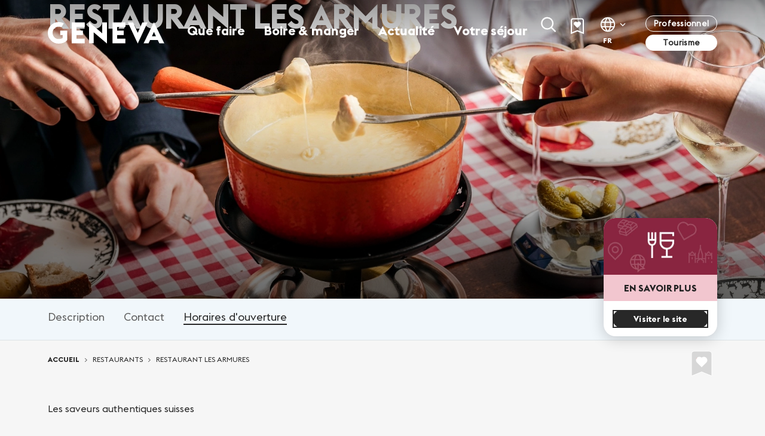

--- FILE ---
content_type: text/html; charset=utf-8
request_url: https://www.geneve.com/fr/restaurants/restaurant-les-armures
body_size: 44169
content:
<!DOCTYPE html>
<html lang="fr">
<head>

<meta charset="utf-8">
<!-- 
	TYPO3 by Ideative

	This website is powered by TYPO3 - inspiring people to share!
	TYPO3 is a free open source Content Management Framework initially created by Kasper Skaarhoj and licensed under GNU/GPL.
	TYPO3 is copyright 1998-2026 of Kasper Skaarhoj. Extensions are copyright of their respective owners.
	Information and contribution at https://typo3.org/
-->



<title>Restaurant Les Armures | Genève Tourisme</title>
<meta http-equiv="x-ua-compatible" content="IE=edge">
<meta name="generator" content="TYPO3 CMS">
<meta name="viewport" content="width=device-width, initial-scale=1, minimum-scale=1">
<meta name="robots" content="index,follow">
<meta property="og:title" content="Restaurant Les Armures">
<meta property="og:image" content="https://www.geneve.com/_assets/6fb83a0e5e1d4fdd99122e67401577c1/Images/OpenGraph/B2C.jpg">
<meta property="og:image:url" content="https://www.geneve.com/_assets/6fb83a0e5e1d4fdd99122e67401577c1/Images/OpenGraph/B2C.jpg">
<meta property="og:image:width" content="1536">
<meta property="og:image:height" content="1023">
<meta name="twitter:title" content="Restaurant Les Armures">
<meta name="twitter:card" content="summary">
<meta name="twitter:image" content="https://www.geneve.com/_assets/6fb83a0e5e1d4fdd99122e67401577c1/Images/OpenGraph/B2C.jpg">
<meta name="apple-mobile-web-app-capable" content="no">
<meta name="google" content="notranslate">


<link rel="preload" href="/_assets/e799cca3073eabb617dfebf5f7cabc53/JavaScript/facet_daterange_controller.js?1722342293" as="script"><link rel="preload" href="/_assets/6fb83a0e5e1d4fdd99122e67401577c1/Javascript/suggest_controller.js?1712734073" as="script"><link rel="preload" href="/_assets/e799cca3073eabb617dfebf5f7cabc53/JavaScript/JQuery/jquery.autocomplete.min.js?1722342293" as="script"><link rel="preload" href="/_assets/e799cca3073eabb617dfebf5f7cabc53/JavaScript/JQuery/jquery-ui.min.js?1722342293" as="script"><link rel="preload" href="/_assets/e799cca3073eabb617dfebf5f7cabc53/JavaScript/JQuery/jquery.min.js?1722342293" as="script"><link rel="preload" href="/_assets/6fb83a0e5e1d4fdd99122e67401577c1/Assets/Javascript/app.js?1760705036" as="script"><link rel="preload" href="/_assets/e799cca3073eabb617dfebf5f7cabc53/StyleSheets/Frontend/suggest.css?1722342293" as="style"><link rel="preload" href="/_assets/6fb83a0e5e1d4fdd99122e67401577c1/Assets/Css/theme.css?1767714764" as="style"><link rel="preload" href="/_assets/6fb83a0e5e1d4fdd99122e67401577c1/Assets/Css/vendor.css?1760628574" as="style"><link rel="preload" href="/_assets/6fb83a0e5e1d4fdd99122e67401577c1/Assets/Css/../EuclidFlex2-regular.woff2" as="font" type="font/woff2" crossorigin="anonymous"><link rel="preload" href="/_assets/6fb83a0e5e1d4fdd99122e67401577c1/Assets/Css/../EuclidFlex2-Bold.woff2" as="font" type="font/woff2" crossorigin="anonymous"><link rel="stylesheet" href="/_assets/6fb83a0e5e1d4fdd99122e67401577c1/Assets/Css/vendor.css?1760628574" media="all">
<link rel="stylesheet" href="/_assets/6fb83a0e5e1d4fdd99122e67401577c1/Assets/Css/theme.css?1767714764" media="all">
<link rel="stylesheet" href="/_assets/e799cca3073eabb617dfebf5f7cabc53/StyleSheets/Frontend/suggest.css?1722342293" media="all">






<link rel="preconnect" href="https://client.axept.io" />
            <link rel="preconnect" href="https://static.axept.io" />                <!-- Google Tag Manager -->
                <script>(function(w,d,s,l,i){w[l]=w[l]||[];w[l].push({'gtm.start':
                new Date().getTime(),event:'gtm.js'});var f=d.getElementsByTagName(s)[0],
                j=d.createElement(s),dl=l!='dataLayer'?'&l='+l:'';j.async=true;j.src=
                'https://www.googletagmanager.com/gtm.js?id='+i+dl;f.parentNode.insertBefore(j,f);
                })(window,document,'script','dataLayer','GTM-WQ6LJS');</script>
                <!-- End Google Tag Manager -->
<link rel="shortcut icon" href="/_assets/6fb83a0e5e1d4fdd99122e67401577c1/Favicons/favicon.ico" type="image/x-icon" ><link rel="icon" href="/_assets/6fb83a0e5e1d4fdd99122e67401577c1/Favicons/favicon-32x32.png" sizes="32x32" type="image/png" ><link rel="icon" href="/_assets/6fb83a0e5e1d4fdd99122e67401577c1/Favicons/favicon-16x16.png" sizes="16x16" type="image/png" ><link rel="apple-touch-icon" href="/_assets/6fb83a0e5e1d4fdd99122e67401577c1/Favicons/apple-touch-icon.png" sizes="180x180" ><link rel="icon" href="/_assets/6fb83a0e5e1d4fdd99122e67401577c1/Favicons/favicon-16x16.png" sizes="16x16" type="image/png" ><link rel="icon" href="/_assets/6fb83a0e5e1d4fdd99122e67401577c1/Favicons/favicon-32x32.png" sizes="32x32" type="image/png" ><link rel="manifest" href="?type=1552338877" ><meta name="msapplication-TileColor" content="#ffffff"><meta name="theme-color" content="#ffffff"><meta name="msapplication-config" content="?type=1552339777"><meta name="apple-mobile-web-app-title" content="Professional Services &vert; Genève Tourisme"><meta name="application-name" content="Professional Services &vert; Genève Tourisme">

<link rel="canonical" href="https://www.geneve.com/fr/restaurants/restaurant-les-armures"/>

<link rel="alternate" hreflang="en-us" href="https://www.geneve.com/en/restaurants/restaurant-les-armures"/>
<link rel="alternate" hreflang="fr-FR" href="https://www.geneve.com/fr/restaurants/restaurant-les-armures"/>
<link rel="alternate" hreflang="de-DE" href="https://www.geneve.com/de/restaurants/restaurant-les-armures"/>
<link rel="alternate" hreflang="x-default" href="https://www.geneve.com/en/restaurants/restaurant-les-armures"/>
<script type="application/ld+json" id="ext-schema-jsonld">{"@context":"https://schema.org/","@type":"Restaurant","address":"Rue du Soleil-Levant, 1204 Genève, Switzerland","description":"Les saveurs authentiques suisses\r\n\r\nNos salles historiques vous invitent au voyage entre passé et modernité. Traversez le temps dans une ambiance chaleureuse et décontractée. Partez à la découverte de la gastronomie suisse en dégustant nos spécialités typiques telles que l’émincé de veau à la zürichoise, le schüblig grillé de Saint-Gall ou notre fondue moitié-moitié (Vacherin et Gruyère) accompagnée d’une délicieuse assiette valaisanne.","email":"restaurant@lesarmures.ch","geo":{"@type":"GeoCoordinates","address":"Rue du Soleil-Levant, 1204 Genève, Switzerland","addressCountry":"CH","latitude":"46.201407","longitude":"6.147391"},"latitude":"46.201407","longitude":"6.147391","name":"Restaurant Les Armures","priceRange":"$$","telephone":" +41 22 310 34 42"}</script>
</head>
<body id="p669" class="page-669 pagelevel-3 language-1 backendlayout-detailpage layout-default color-ffffff b2c index-in-solr">
        <!-- Google Tag Manager (noscript) -->
        <noscript><iframe src="https://www.googletagmanager.com/ns.html?id=GTM-WQ6LJS"
        height="0" width="0" style="display:none;visibility:hidden"></iframe></noscript>
        <!-- End Google Tag Manager (noscript) -->

<gmpx-api-loader key="AIzaSyB3Y3Ost-0afYuHhTQZSTZoIPZbUOqjDbc"></gmpx-api-loader><div id="top"></div><div class="body-bg"><div id="cookieconsent"><span data-cookieconsent-setting="cookie.expiryDays" data-cookieconsent-value="365"></span><span data-cookieconsent-setting="content.header" data-cookieconsent-value="Ce site web utilise des cookies."></span><span data-cookieconsent-setting="content.message" data-cookieconsent-value="Les cookies sont utilisés pour vous permettre une utilisation optimale de notre site web."></span><span data-cookieconsent-setting="content.dismiss" data-cookieconsent-value="Compris!"></span><span data-cookieconsent-setting="content.allow" data-cookieconsent-value="Autoriser les cookies"></span><span data-cookieconsent-setting="content.deny" data-cookieconsent-value="Refuser"></span><span data-cookieconsent-setting="content.link" data-cookieconsent-value="En savoir plus"></span><span data-cookieconsent-setting="content.href" data-cookieconsent-value=""></span><span data-cookieconsent-setting="layout" data-cookieconsent-value="basic-header"></span><span data-cookieconsent-setting="type" data-cookieconsent-value="info"></span><span data-cookieconsent-setting="position" data-cookieconsent-value="bottom"></span><span data-cookieconsent-setting="revokable" data-cookieconsent-value="0"></span><span data-cookieconsent-setting="static" data-cookieconsent-value="0"></span><span data-cookieconsent-setting="location" data-cookieconsent-value="0"></span><span data-cookieconsent-setting="law.countryCode" data-cookieconsent-value=""></span><span data-cookieconsent-setting="law.regionalLaw" data-cookieconsent-value="1"></span></div><a class="visually-hidden-focusable" href="#content-wrapper"><span>Aller au contenu principal</span></a><header id="page-header" class="bp-page-header navbar navbar-mainnavigation navbar-default navbar-has-image navbar-top"><div class="container"><a class="navbar-brand navbar-brand-image" title="Genève Tourisme" href="/fr/"><img class="navbar-brand-logo-normal" src="/_assets/6fb83a0e5e1d4fdd99122e67401577c1/Images/Logos/logo.svg" alt="Genève Tourisme" height="52" width="192"><img class="navbar-brand-logo-inverted" src="/_assets/6fb83a0e5e1d4fdd99122e67401577c1/Images/Logos/logo-inverted.svg" alt="Genève Tourisme" height="52" width="192"></a><nav id="mainnavigation" class="collapse navbar-collapse"><ul class="navbar-nav d-none d-lg-flex" id="main-menu"><li class="nav-item d-lg-none "><a data-uid="1527" data-level="1" href="/fr/que-faire/geneve-au-fil-des-saisons/geneve-en-hiver" id="nav-item-1527" class="nav-link" title="Genève en hiver"><span class="nav-link-text">Genève en hiver</span></a></li><li class="nav-item   dropdown dropdown-hover"><a data-uid="351" data-level="1" href="/fr/que-faire" id="nav-item-351" class="nav-link dropdown-toggle" title="Que faire" aria-haspopup="true" aria-expanded="false"><span class="nav-link-text">Que faire</span></a><div class="dropdown-menu" aria-labelledby="nav-item-351"><div class="container"><div class="row"><div class="col-12 col-lg-4"><ul><li class=""><a data-uid="384" href="/fr/que-faire" class="dropdown-item" title="Aperçu"><span class="dropdown-text">Aperçu</span></a></li><li class=""><a data-uid="378" href="/fr/que-faire/attractions" class="dropdown-item" title="Attractions"><span class="dropdown-text">Attractions</span></a></li><li class=""><a data-uid="379" href="/fr/que-faire/histoire-culture" class="dropdown-item" title="Histoire &amp; Culture"><span class="dropdown-text">Histoire &amp; Culture</span></a></li><li class=""><a data-uid="382" href="/fr/que-faire/tours-guides-excursions" class="dropdown-item" title="Tours guidés &amp; excursions"><span class="dropdown-text">Tours guidés &amp; excursions</span></a></li><li class=""><a data-uid="383" href="/fr/que-faire/plein-air-bien-etre" class="dropdown-item" title="Plein air &amp; Bien-être"><span class="dropdown-text">Plein air &amp; Bien-être</span></a></li><li class=""><a data-uid="1168" href="/fr/que-faire/geneve-au-fil-des-saisons" class="dropdown-item" title="Genève au fil des saisons"><span class="dropdown-text">Genève au fil des saisons</span></a></li><li class=""><a data-uid="385" href="/fr/que-faire/shopping" class="dropdown-item" title="Shopping"><span class="dropdown-text">Shopping</span></a></li><li class=""><a data-uid="386" href="/fr/que-faire/vie-nocturne" class="dropdown-item" title="Vie nocturne"><span class="dropdown-text">Vie nocturne</span></a></li></ul></div><div class="col-12 col-lg-8 marged"><div class="row menu-content-351 highlight-card-menu level" ><div class="col-12 col-lg-6"><a href="/fr/attractions" title="" class="menu-card"  style="background-color: #F2C6CF ! important;"><div class="menu-card-image"><div class="menu-card-image-content" style="width:100%;height:200px;background-image: url(/fileadmin/_processed_/7/8/csm__c__Switzerland_Tourism__Colin_Frei_33_-_Grande_6f0c871d5f.webp)"></div></div><div class="menu-card-content"><div class="menu-card-content-title">Parcourir toutes les attractions</div><div class="menu-card-content-abstract"><p>Découvrir toutes les attractions à Genève</p><p>&nbsp;</p></div></div></a></div><div class="col-12 col-lg-6"><a href="/fr/agenda-culturel" title="" class="menu-card"  style="background-color: #F2C6CF ! important;"><div class="menu-card-image"><div class="menu-card-image-content" style="width:100%;height:200px;background-image: url(/fileadmin/_processed_/0/0/csm_20180817-_AVP2670_2200px_8a52dab9d4.webp)"></div></div><div class="menu-card-content"><div class="menu-card-content-title">Voir tous les événements à Genève</div><div class="menu-card-content-abstract"><p>Tous les meilleurs événements de Genève</p><p>&nbsp;</p></div></div></a></div></div><div class="row menu-content-384 hover-card-nochildren level d-none"><div class="col-12"><a class="hover-card" title="Aperçu" href="/fr/que-faire" href="/fr/que-faire"><div class="image " ><div class="image-content" style="background-image: url(/fileadmin/_processed_/1/7/csm_tourist_and_paddle_at_the_jet_d_eau_d0a882a5f0.webp)"></div></div><div class="description"><p>Partez à la découverte de Genève, une ville qui révèle ses surprises au fil de votre séjour. De la renommée Horloge fleurie aux paysages éblouissants du Lac Léman, la ville regorge d'activités intéressantes et de panoramas exceptionnels.</p></div></a></div></div><div class="row menu-content-378 level level2 d-none"><div class="col-12 col-lg-5"><ul class="level3"><li class=""><a data-uid="1653" href="/fr/attractions" class="dropdown-item" title="Parcourir toutes les attractions"><span class="dropdown-text">Parcourir toutes les attractions</span></a></li><li class=""><a data-uid="405" href="/fr/que-faire/attractions/le-top-10-des-incontournables" class="dropdown-item" title="Le Top 10 des incontournables"><span class="dropdown-text">Le Top 10 des incontournables</span></a></li><li class=""><a data-uid="414" href="/fr/que-faire/attractions/le-jet-deau" class="dropdown-item" title="Le Jet d&#039;Eau"><span class="dropdown-text">Le Jet d&#039;Eau</span></a></li><li class=""><a data-uid="415" href="/fr/que-faire/attractions/la-vieille-ville" class="dropdown-item" title="La Vieille-Ville"><span class="dropdown-text">La Vieille-Ville</span></a></li><li class=""><a data-uid="418" href="/fr/que-faire/attractions/les-plus-belles-vues-de-geneve" class="dropdown-item" title="Les plus belles vues"><span class="dropdown-text">Les plus belles vues</span></a></li><li class=""><a data-uid="420" href="/fr/que-faire/attractions/visiter-geneve-en-1-journee" class="dropdown-item" title="Visiter Genève en 1 journée"><span class="dropdown-text">Visiter Genève en 1 journée</span></a></li><li class=""><a data-uid="416" href="/fr/que-faire/attractions/visiter-geneve-en-2-jours" class="dropdown-item" title="Visiter Genève en 2 jours"><span class="dropdown-text">Visiter Genève en 2 jours</span></a></li><li class=""><a data-uid="1726" href="/fr/que-faire/attractions/geneve-en-famille" class="dropdown-item" title="Genève en famille"><span class="dropdown-text">Genève en famille</span></a></li><li class=""><a data-uid="419" href="/fr/que-faire/attractions/activites-pour-les-jours-de-pluie" class="dropdown-item" title="Activités pour les jours de pluie"><span class="dropdown-text">Activités pour les jours de pluie</span></a></li></ul></div><div class="col-12 col-lg-7 menu-content-378 level hover-card-menu d-none"><a class="hover-card" title="Attractions"  href="/fr/que-faire/attractions"><div class="image " ><div class="image-content" style="background-image: url(/fileadmin/_processed_/1/9/csm_Mur_des_reformateurs_2200px_72d27f31d4.webp)"></div></div><div class="description"><p>Que faire à Genève ? Découvrez le top des attractions incontournables ! Genève offre une multitude d'activités, alliant harmonieusement culture, histoire et beauté naturelle. Que vous soyez amateur d'art, passionné de nature ou en quête d'aventure, vous trouverez votre bonheur. Les parcs verdoyants de la ville offrent un havre de paix pour ceux cherchant à échapper à l'agitation, tandis que ses ruelles historiques invitent à la découverte de petites merveilles cachées.</p></div></a></div><div class="col-12 col-lg-7 menu-content-1653 hover-card-menu-2 level d-none"><a class="hover-card" title="Parcourir toutes les attractions"  href="/fr/attractions"><div class="image " ><div class="image-content" style="background-image: url(/fileadmin/_processed_/7/6/csm_attractions_46855e7871.webp)"></div></div><div class="description"><p>Des sites emblématiques aux trésors cachés, la ville offre des expériences inoubliables.</p></div></a></div><div class="col-12 col-lg-7 menu-content-405 hover-card-menu-2 level d-none"><a class="hover-card" title="Le Top 10 des incontournables"  href="/fr/que-faire/attractions/le-top-10-des-incontournables"><div class="image " ><div class="image-content" style="background-image: url(/fileadmin/_processed_/c/8/csm_top_10_things_499aa5c624.webp)"></div></div><div class="description"><p>Vous restez quelques jours à Genève et souhaitez découvrir les lieux qui font l’âme et l’histoire de la ville ? Suivez le guide à travers les grands symboles de Genève.</p></div></a></div><div class="col-12 col-lg-7 menu-content-414 hover-card-menu-2 level d-none"><a class="hover-card" title="Le Jet d&#039;Eau"  href="/fr/que-faire/attractions/le-jet-deau"><div class="image " ><div class="image-content" style="background-image: url(/fileadmin/_processed_/8/3/csm_Jet_d_eau__3__eb4c5d80a8.webp)"></div></div><div class="description"><p>140 mètres de haut et 500 litres d'eau par seconde à 200km/h, nous vous présentons le Jet d'eau&nbsp;! Le Jet d’eau, devenu une véritable icône de Genève a une belle histoire à raconter. Saviez-vous que le célèbre Jet d'eau de Genève est presque le fruit du hasard&nbsp;?</p></div></a></div><div class="col-12 col-lg-7 menu-content-415 hover-card-menu-2 level d-none"><a class="hover-card" title="La Vieille-Ville"  href="/fr/que-faire/attractions/la-vieille-ville"><div class="image " ><div class="image-content" style="background-image: url(/fileadmin/_processed_/d/2/csm_headers_pages_Old_town_2_1b043991c2.webp)"></div></div><div class="description"><p>Plus grande cité historique de Suisse, la Vieille-Ville est dominée par la Cathédrale St-Pierre, haut lieu de la Réforme. Les petites rues pavées racontent son histoire au fil des placettes, des bâtiments historiques, des mystérieux musées et de ses fameux passages secrets bien gardés par les habitants. Un voyage au cœur du Genève de l’époque, entre héritage médiéval et légendes adorées des Genevois.</p></div></a></div><div class="col-12 col-lg-7 menu-content-418 hover-card-menu-2 level d-none"><a class="hover-card" title="Les plus belles vues"  href="/fr/que-faire/attractions/les-plus-belles-vues-de-geneve"><div class="image " ><div class="image-content" style="background-image: url(/fileadmin/_processed_/2/6/csm_Most-beautidul-views_434263e9d9.webp)"></div></div><div class="description"><p>Genève. La petite perle citadine aux portes des montagnes, offre des paysages à couper le souffle ! Ne manquez rien des plus beaux spots de la ville en suivant cet article !</p></div></a></div><div class="col-12 col-lg-7 menu-content-420 hover-card-menu-2 level d-none"><a class="hover-card" title="Visiter Genève en 1 journée"  href="/fr/que-faire/attractions/visiter-geneve-en-1-journee"><div class="image " ><div class="image-content" style="background-image: url(/fileadmin/_processed_/9/1/csm_1_day_2a51bced42.webp)"></div></div><div class="description"><p>C’est parti, la ville a de quoi plaire à tous les amateurs d’instants précieux.</p></div></a></div><div class="col-12 col-lg-7 menu-content-416 hover-card-menu-2 level d-none"><a class="hover-card" title="Visiter Genève en 2 jours"  href="/fr/que-faire/attractions/visiter-geneve-en-2-jours"><div class="image " ><div class="image-content" style="background-image: url(/fileadmin/_processed_/a/a/csm_Vue_du_Jet_d_eau_le_soir__4__8913980418.webp)"></div></div><div class="description"><p>Parfait pour les voyageurs à l'emploi du temps serré mais en quête d'une expérience enrichissante, notre itinéraire de deux jours encapsule l'essence de Genève dans un programme bien rempli.&nbsp;</p></div></a></div><div class="col-12 col-lg-7 menu-content-1726 hover-card-menu-2 level d-none"><a class="hover-card" title="Genève en famille"  href="/fr/que-faire/attractions/geneve-en-famille"><div class="image " ><div class="image-content" style="background-image: url(/fileadmin/_processed_/0/1/csm_Header_Family-activities_81ce3d5cdb.webp)"></div></div><div class="description"></div></a></div><div class="col-12 col-lg-7 menu-content-419 hover-card-menu-2 level d-none"><a class="hover-card" title="Activités pour les jours de pluie"  href="/fr/que-faire/attractions/activites-pour-les-jours-de-pluie"><div class="image " ><div class="image-content" style="background-image: url(/fileadmin/_processed_/a/8/csm_Bain_Bleu_rany_days_header_c1818edff7.webp)"></div></div><div class="description"><p>Voici quelques idées d’activités indoor si la météo n’est pas au rendez-vous pendant votre séjour</p></div></a></div></div><div class="row menu-content-379 level level2 d-none"><div class="col-12 col-lg-5"><ul class="level3"><li class=""><a data-uid="1740" href="/fr/que-faire/histoire-culture/capitale-de-la-haute-horlogerie" class="dropdown-item" title="Capitale de la haute horlogerie"><span class="dropdown-text">Capitale de la haute horlogerie</span></a></li><li class=""><a data-uid="423" href="/fr/que-faire/histoire-culture/musees" class="dropdown-item" title="Musées"><span class="dropdown-text">Musées</span></a></li><li class=""><a data-uid="1171" href="/fr/que-faire/histoire-culture/musees/science-nature-et-musees-specialises/cern-portail-de-la-science" class="dropdown-item" title="Pôle scientifique"><span class="dropdown-text">Pôle scientifique</span></a></li><li class=""><a data-uid="424" href="/fr/que-faire/histoire-culture/les-quartiers-de-geneve" class="dropdown-item" title="Les quartiers de Genève"><span class="dropdown-text">Les quartiers de Genève</span></a></li><li class=""><a data-uid="1185" href="/fr/que-faire/histoire-culture/le-quartier-international" class="dropdown-item" title="Le quartier international"><span class="dropdown-text">Le quartier international</span></a></li><li class=""><a data-uid="421" href="/fr/que-faire/histoire-culture/le-saviez-vous" class="dropdown-item" title="Le saviez-vous ?"><span class="dropdown-text">Le saviez-vous ?</span></a></li><li class=""><a data-uid="425" href="/fr/que-faire/histoire-culture/fete-de-lescalade" class="dropdown-item" title="Fête de l&#039;Escalade"><span class="dropdown-text">Fête de l&#039;Escalade</span></a></li></ul></div><div class="col-12 col-lg-7 menu-content-379 level hover-card-menu d-none"><a class="hover-card" title="Histoire &amp; Culture"  href="/fr/que-faire/histoire-culture"><div class="image " ><div class="image-content" style="background-image: url(/fileadmin/_processed_/f/5/csm_Cathedrale_2200px_867aff6bdd.webp)"></div></div><div class="description"><p>Découvrez la richesse de l'Histoire et de la culture à Genève. Entre les ruelles pavées de la Vieille-ville et les expositions avant-gardistes, le patrimoine genevois vous attend. Vivez au rythme d'une ville où les traditions d’époque rencontrent la créativité contemporaine. Explorez l'histoire et la culture de Genève et laissez-vous captiver par les récits et les œuvres qui façonnent l'identité unique de cette ville emblématique.</p></div></a></div><div class="col-12 col-lg-7 menu-content-1740 hover-card-menu-2 level d-none"><a class="hover-card" title="Capitale de la haute horlogerie"  href="/fr/que-faire/histoire-culture/capitale-de-la-haute-horlogerie"><div class="image " ><div class="image-content" style="background-image: url(/fileadmin/_processed_/4/c/csm_Plan_de_travail_3_a292bad167.webp)"></div></div><div class="description"></div></a></div><div class="col-12 col-lg-7 menu-content-423 hover-card-menu-2 level d-none"><a class="hover-card" title="Musées"  href="/fr/que-faire/histoire-culture/musees"><div class="image " ><div class="image-content" style="background-image: url(/fileadmin/_processed_/1/d/csm_Header_4_Musee_International_de_la_Croix-Rouge_et_du_Croissant-Rouge__2__7091fad1e5.webp)"></div></div><div class="description"><p>Genève abrite des musées uniques au monde qui raviront les amateurs de découvertes.</p></div></a></div><div class="col-12 col-lg-7 menu-content-1171 hover-card-menu-2 level d-none"><a class="hover-card" title="Pôle scientifique"  href="/fr/que-faire/histoire-culture/musees/science-nature-et-musees-specialises/cern-portail-de-la-science"><div class="image " ><div class="image-content" style="background-image: url(/fileadmin/_processed_/3/d/csm_Header_Science-museums_462a48bfae.webp)"></div></div><div class="description"><p>Né en 1954, l’Organisation européenne pour la recherche nucléaire (CERN) est l’un des plus grands et des plus prestigieux laboratoires scientifiques au monde. Consacré à la physique des particules et à l’étude des lois de l’Univers, le centre accueille des visiteurs du monde entier et propose des expositions immersives, des spectacles interactifs et des ateliers pratiques pour petits et grands.</p></div></a></div><div class="col-12 col-lg-7 menu-content-424 hover-card-menu-2 level d-none"><a class="hover-card" title="Les quartiers de Genève"  href="/fr/que-faire/histoire-culture/les-quartiers-de-geneve"><div class="image " ><div class="image-content" style="background-image: url(/fileadmin/_processed_/6/1/csm_Plaine_de_Plainpalais_city_areas_header_c0b9de2e6f.webp)"></div></div><div class="description"><p>De la douceur méditerranéenne de Carouge à l’effervescence cosmopolite des Pâquis, Genève recèle d’ambiances diverses. Boutiques trendy ou galeries avant-gardistes, monuments majestueux ou parcs verdoyants, chaque quartier comprend des trésors, une histoire unique et des vues pittoresques. Zoom sur 6 quartiers incontournables de cette ville internationale et bigarrée.</p></div></a></div><div class="col-12 col-lg-7 menu-content-1185 hover-card-menu-2 level d-none"><a class="hover-card" title="Le quartier international"  href="/fr/que-faire/histoire-culture/le-quartier-international"><div class="image " ><div class="image-content" style="background-image: url(/fileadmin/_processed_/d/7/csm_Header_International-district_eef369e679.webp)"></div></div><div class="description"><p>Le Quartier international montre le rôle capital que tient Genève sur la scène mondiale, avec plus de 200 organisations internationales.</p></div></a></div><div class="col-12 col-lg-7 menu-content-421 hover-card-menu-2 level d-none"><a class="hover-card" title="Le saviez-vous ?"  href="/fr/que-faire/histoire-culture/le-saviez-vous"><div class="image " ><div class="image-content" style="background-image: url(/fileadmin/_processed_/3/3/csm_Jonction_2200px_dbe83ea94c.webp)"></div></div><div class="description"><p>Le saviez-vous ? Découvrez les meilleures histoires et anecdotes sur Genève !</p></div></a></div><div class="col-12 col-lg-7 menu-content-425 hover-card-menu-2 level d-none"><a class="hover-card" title="Fête de l&#039;Escalade"  href="/fr/que-faire/histoire-culture/fete-de-lescalade"><div class="image youtube-thumbnail" ><div class="image-content" style="background-image: url(https://i3.ytimg.com/vi/oB3AscCA6Pw/hqdefault.jpg)"></div></div><div class="description"><p>Remontez le temps et découvrez le festival historique le plus populaire de Genève, qui se déroulera du 12 au 14 décembre 2025 !</p></div></a></div></div><div class="row menu-content-382 level level2 d-none"><div class="col-12 col-lg-5"><ul class="level3"><li class=""><a data-uid="1452" href="/fr/votre-sejour/toutes-les-visites-activites/reservez-les-visites-et-activites" class="dropdown-item" title="Réservez les visites et activités"><span class="dropdown-text">Réservez les visites et activités</span></a></li><li class=""><a data-uid="431" href="/fr/que-faire/tours-guides-excursions/visites-guidees" class="dropdown-item" title="Visites guidées"><span class="dropdown-text">Visites guidées</span></a></li><li class=""><a data-uid="432" href="/fr/que-faire/tours-guides-excursions/excursions-depuis-geneve" class="dropdown-item" title="Excursions depuis Genève"><span class="dropdown-text">Excursions depuis Genève</span></a></li><li class=""><a data-uid="433" href="/fr/que-faire/tours-guides-excursions/croisieres" class="dropdown-item" title="Croisières"><span class="dropdown-text">Croisières</span></a></li><li class=""><a data-uid="434" href="/fr/que-faire/tours-guides-excursions/geneva-city-pass" class="dropdown-item" title="Geneva City Pass"><span class="dropdown-text">Geneva City Pass</span></a></li></ul></div><div class="col-12 col-lg-7 menu-content-382 level hover-card-menu d-none"><a class="hover-card" title="Tours guidés &amp; excursions"  href="/fr/que-faire/tours-guides-excursions"><div class="image " ><div class="image-content" style="background-image: url(/fileadmin/_processed_/d/e/csm_Croisiere_Geneve_2200px_1609d57a72.webp)"></div></div><div class="description"><p>Embarquez pour une aventure exceptionnelle avec nos visites et excursions à Genève. Parcourez les merveilles de cette ville captivante, où chaque coin de rue raconte une histoire. Nos tours guidés sont conçus pour révéler les secrets les mieux gardés de Genève, de son riche patrimoine culturel à ses paysages à couper le souffle. Découvrez Genève sous un nouveau jour grâce à nos guides !</p></div></a></div><div class="col-12 col-lg-7 menu-content-1452 hover-card-menu-2 level d-none"><a class="hover-card" title="Réservez les visites et activités"  href="/fr/votre-sejour/toutes-les-visites-activites/reservez-les-visites-et-activites"><div class="image " ><div class="image-content" style="background-image: url(/fileadmin/_processed_/d/4/csm_Book_city_tours___activities__Header_0a7b39a676.webp)"></div></div><div class="description"><p>Visites guidées, excursions, pass découvertes et tours gourmands, découvrez Genève à travers une sélection variée de visites et activités et réservez très simplement.</p></div></a></div><div class="col-12 col-lg-7 menu-content-431 hover-card-menu-2 level d-none"><a class="hover-card" title="Visites guidées"  href="/fr/que-faire/tours-guides-excursions/visites-guidees"><div class="image youtube-thumbnail" ><div class="image-content" style="background-image: url(https://i3.ytimg.com/vi/-i36hALmjcQ/hqdefault.jpg)"></div></div><div class="description"><p>Quoi de mieux qu'une visite guidée de la ville pour découvrir le patrimoine culturel et architectural et vivre une expérience authentique avec un guide &nbsp;?&nbsp;Plus de 31 guides professionnels dynamiques vous feront vivre un moment de partage et vous communiqueront avec passion les secrets de leur ville.<br>&nbsp;</p></div></a></div><div class="col-12 col-lg-7 menu-content-432 hover-card-menu-2 level d-none"><a class="hover-card" title="Excursions depuis Genève"  href="/fr/que-faire/tours-guides-excursions/excursions-depuis-geneve"><div class="image " ><div class="image-content" style="background-image: url(/fileadmin/_processed_/b/6/csm_top_day_trips_8d79bc4242.webp)"></div></div><div class="description"><p>À tous les passionnés d'aventure ! Découvrez notre collection d'activités exaltantes et d'excursions inoubliables.</p></div></a></div><div class="col-12 col-lg-7 menu-content-433 hover-card-menu-2 level d-none"><a class="hover-card" title="Croisières"  href="/fr/que-faire/tours-guides-excursions/croisieres"><div class="image " ><div class="image-content" style="background-image: url(/fileadmin/_processed_/c/e/csm_Header_Cruises_18b1dbb447.webp)"></div></div><div class="description"><p>Profitez des panoramas offerts par le lac Léman et le fameux Rhône. Choisissez parmi les nombreuses croisières qui vous sont proposées et détendez-vous, le lac est à vous !</p></div></a></div><div class="col-12 col-lg-7 menu-content-434 hover-card-menu-2 level d-none"><a class="hover-card" title="Geneva City Pass"  href="/fr/que-faire/tours-guides-excursions/geneva-city-pass"><div class="image " ><div class="image-content" style="background-image: url(/fileadmin/_processed_/d/4/csm_Geneva_city_pass_474739047b.webp)"></div></div><div class="description"><p>Un city pass est une carte qui permet d’accéder aux activités d’une destination gratuitement ou à des prix très avantageux. A Genève, pendant 24, 48 ou 72 heures, à vous les musées, les croisières sur le lac, les visites guidées, le rafting… profitez de 60 activités gratuites ou à prix réduit pour petits et grands !</p></div></a></div></div><div class="row menu-content-383 level level2 d-none"><div class="col-12 col-lg-5"><ul class="level3"><li class=""><a data-uid="441" href="/fr/que-faire/plein-air-bien-etre/activites-nautiques" class="dropdown-item" title="Activités nautiques"><span class="dropdown-text">Activités nautiques</span></a></li><li class=""><a data-uid="444" href="/fr/que-faire/plein-air-bien-etre/spa-bien-etre" class="dropdown-item" title="Spa &amp; bien-être"><span class="dropdown-text">Spa &amp; bien-être</span></a></li><li class=""><a data-uid="436" href="/fr/que-faire/plein-air-bien-etre/balades-a-travers-les-parcs" class="dropdown-item" title="Balades à travers les parcs"><span class="dropdown-text">Balades à travers les parcs</span></a></li><li class=""><a data-uid="440" href="/fr/que-faire/plein-air-bien-etre/vignobles-campagne" class="dropdown-item" title="Vignobles &amp; Campagne"><span class="dropdown-text">Vignobles &amp; Campagne</span></a></li><li class=""><a data-uid="1563" href="/fr/que-faire/plein-air-bien-etre/sport" class="dropdown-item" title="Sport"><span class="dropdown-text">Sport</span></a></li><li class=""><a data-uid="443" href="/fr/que-faire/plein-air-bien-etre/baignade-a-geneve" class="dropdown-item" title="Baignade à Genève"><span class="dropdown-text">Baignade à Genève</span></a></li><li class=""><a data-uid="437" href="/fr/que-faire/plein-air-bien-etre/itineraires-de-randonnee" class="dropdown-item" title="Itinéraires de randonnée"><span class="dropdown-text">Itinéraires de randonnée</span></a></li><li class=""><a data-uid="1471" href="/fr/que-faire/plein-air-bien-etre/geneve-a-velo" class="dropdown-item" title="Genève à vélo"><span class="dropdown-text">Genève à vélo</span></a></li><li class=""><a data-uid="439" href="/fr/que-faire/plein-air-bien-etre/course-a-pied" class="dropdown-item" title="Course à pied"><span class="dropdown-text">Course à pied</span></a></li></ul></div><div class="col-12 col-lg-7 menu-content-383 level hover-card-menu d-none"><a class="hover-card" title="Plein air &amp; Bien-être"  href="/fr/que-faire/plein-air-bien-etre"><div class="image " ><div class="image-content" style="background-image: url(/fileadmin/_processed_/c/1/csm_La_jonction__3__header_d31b938049.webp)"></div></div><div class="description"><p>Découvrez l'harmonie parfaite entre plein air et bien-être au cœur de Genève. Profitez de balades en paddle sur le Lac Léman, explorez les montagnes du Jura, trouvez la paix dans les magnifiques parcs ou filez à vélo sur les rives du Lac Léman, Genève offre une palette d'activités en plein air pour tous les goûts.</p></div></a></div><div class="col-12 col-lg-7 menu-content-441 hover-card-menu-2 level d-none"><a class="hover-card" title="Activités nautiques"  href="/fr/que-faire/plein-air-bien-etre/activites-nautiques"><div class="image " ><div class="image-content" style="background-image: url(/fileadmin/_processed_/3/d/csm_aquatic_activities_header_9e41119b2b.webp)"></div></div><div class="description"><p>A Genève, le lac est un vaste terrain de jeux pour les amateurs de sports nautiques, de fun, et de détente.&nbsp;</p></div></a></div><div class="col-12 col-lg-7 menu-content-444 hover-card-menu-2 level d-none"><a class="hover-card" title="Spa &amp; bien-être"  href="/fr/que-faire/plein-air-bien-etre/spa-bien-etre"><div class="image " ><div class="image-content" style="background-image: url(/fileadmin/_processed_/7/8/csm_Bain_Bleu_2200px_a674ac3f50.webp)"></div></div><div class="description"><p>L'hiver invite à l'apaisement et au réconfort du corps. A Genève, les lieux magiques et relaxants ne manquent pas et nous vous avons préparé une petite liste de suggestions pour vous aider à en profiter au maximum !</p></div></a></div><div class="col-12 col-lg-7 menu-content-436 hover-card-menu-2 level d-none"><a class="hover-card" title="Balades à travers les parcs"  href="/fr/que-faire/plein-air-bien-etre/balades-a-travers-les-parcs"><div class="image " ><div class="image-content" style="background-image: url(/fileadmin/_processed_/b/1/csm_Plan_de_travail_3_87ef1caf2f.webp)"></div></div><div class="description"><p>Point de départ de cette balade relaxante et dépaysante : le Palais des Nations</p></div></a></div><div class="col-12 col-lg-7 menu-content-440 hover-card-menu-2 level d-none"><a class="hover-card" title="Vignobles &amp; Campagne"  href="/fr/que-faire/plein-air-bien-etre/vignobles-campagne"><div class="image youtube-thumbnail" ><div class="image-content" style="background-image: url(https://i3.ytimg.com/vi/dRxaMzisWGE/hqdefault.jpg)"></div></div><div class="description"><p>Genève, réputée pour sa fibre citadine et sa beauté pittoresque, abrite un trésor de paysages pastoraux et de vignobles qui n'attendent qu'à être explorés. Pour les voyageurs désireux de sortir des sentiers battus et de se perdre dans la tranquillité de la campagne genevoise, un voyage à travers les vignobles de la région offre un mélange parfait de nature splendide, d'immersion culturelle et de délices gastronomiques.</p></div></a></div><div class="col-12 col-lg-7 menu-content-1563 hover-card-menu-2 level d-none"><a class="hover-card" title="Sport"  href="/fr/que-faire/plein-air-bien-etre/sport"><div class="image youtube-thumbnail" ><div class="image-content" style="background-image: url(https://i3.ytimg.com/vi/JcOHqLmPkvA/hqdefault.jpg)"></div></div><div class="description"><p>Genève, ville cosmopolite et culturelle, est aussi une destination sportive incontournable.</p><p>&nbsp;</p></div></a></div><div class="col-12 col-lg-7 menu-content-443 hover-card-menu-2 level d-none"><a class="hover-card" title="Baignade à Genève"  href="/fr/que-faire/plein-air-bien-etre/baignade-a-geneve"><div class="image " ><div class="image-content" style="background-image: url(/fileadmin/_processed_/e/7/csm_Plonger_ok_RVB_2_5000px_289aea9a7a.webp)"></div></div><div class="description"><p>Piscine à ciel ouvert ou station balnéaire urbaine, une chose est sûre, c’est que Genève offre de multiples possibilités lorsqu’il s’agit de profiter d’une agréable baignade ! Les plus courageux nagent toute l’année mais l’été, le lac offre aux plus frileux de chaudes températures. Découvrez nos spots de baignade favoris pour profiter d’une journée d’été à Genève !</p></div></a></div><div class="col-12 col-lg-7 menu-content-437 hover-card-menu-2 level d-none"><a class="hover-card" title="Itinéraires de randonnée"  href="/fr/que-faire/plein-air-bien-etre/itineraires-de-randonnee"><div class="image " ><div class="image-content" style="background-image: url(/fileadmin/_processed_/f/a/csm_Walking_4_2000px_2031cdcdda.webp)"></div></div><div class="description"><p>Pour ceux qui aiment explorer à pied, Genève et ses environs offrent beaucoup de beaux itinéraires.</p></div></a></div><div class="col-12 col-lg-7 menu-content-1471 hover-card-menu-2 level d-none"><a class="hover-card" title="Genève à vélo"  href="/fr/que-faire/plein-air-bien-etre/geneve-a-velo"><div class="image " ><div class="image-content" style="background-image: url(/fileadmin/_processed_/c/f/csm_Header_Geneva-by-bike_eff9d64539.webp)"></div></div><div class="description"><p>Que vous soyez passionnés de cyclotourisme ou simplement à la recherche d’une nouvelle façon d’explorer la ville, pédaler à Genève vous permet de vivre une expérience unique. Du centre historique aux charmants vignobles des environs, chaque parcours vous réserve des découvertes culturelles et naturelles.&nbsp;</p></div></a></div><div class="col-12 col-lg-7 menu-content-439 hover-card-menu-2 level d-none"><a class="hover-card" title="Course à pied"  href="/fr/que-faire/plein-air-bien-etre/course-a-pied"><div class="image " ><div class="image-content" style="background-image: url(/fileadmin/_processed_/b/5/csm_Jogging_Etirements_2a253798c8.webp)"></div></div><div class="description"><p>Genève, nichée entre les eaux sereines du lac Léman et les imposants sommets des Alpes et du Jura, offre une expérience de course unique qui allie exploration urbaine et nature à couper le souffle.</p></div></a></div></div><div class="row menu-content-1168 level level2 d-none"><div class="col-12 col-lg-5"><ul class="level3"><li class=""><a data-uid="726" href="/fr/que-faire/geneve-au-fil-des-saisons/geneve-en-hiver" class="dropdown-item" title="Genève en hiver"><span class="dropdown-text">Genève en hiver</span></a></li><li class=""><a data-uid="720" href="/fr/que-faire/geneve-au-fil-des-saisons/geneve-en-automne" class="dropdown-item" title="Genève en automne"><span class="dropdown-text">Genève en automne</span></a></li><li class=""><a data-uid="712" href="/fr/que-faire/geneve-au-fil-des-saisons/geneve-au-printemps" class="dropdown-item" title="Genève au printemps"><span class="dropdown-text">Genève au printemps</span></a></li><li class=""><a data-uid="689" href="/fr/que-faire/geneve-au-fil-des-saisons/geneve-en-ete" class="dropdown-item" title="Genève en été"><span class="dropdown-text">Genève en été</span></a></li></ul></div><div class="col-12 col-lg-7 menu-content-1168 level hover-card-menu d-none"><a class="hover-card" title="Genève au fil des saisons"  href="/fr/que-faire/geneve-au-fil-des-saisons"><div class="image " ><div class="image-content" style="background-image: url(/fileadmin/_processed_/a/b/csm_Jet_d_eau_summer_header_a1f1968b7e.webp)"></div></div><div class="description"><p>Vivez le meilleur de chaque saison à Genève&nbsp;</p></div></a></div><div class="col-12 col-lg-7 menu-content-726 hover-card-menu-2 level d-none"><a class="hover-card" title="Genève en hiver"  href="/fr/que-faire/geneve-au-fil-des-saisons/geneve-en-hiver"><div class="image youtube-thumbnail" ><div class="image-content" style="background-image: url(https://i3.ytimg.com/vi/u17bXQjzXJ4/hqdefault.jpg)"></div></div><div class="description"><p>10 bonnes raisons de profiter de Genève en hiver</p></div></a></div><div class="col-12 col-lg-7 menu-content-720 hover-card-menu-2 level d-none"><a class="hover-card" title="Genève en automne"  href="/fr/que-faire/geneve-au-fil-des-saisons/geneve-en-automne"><div class="image " ><div class="image-content" style="background-image: url(/fileadmin/_processed_/f/2/csm_Header_automne_2_72f06fab5e.webp)"></div></div><div class="description"><p>Saison magique pour certains, nostalgique pour d’autres, l’automne prend la place de l’été et Genève met tout le monde d’accord avec ses magnifiques couleurs dorées qui entourent le bleu du lac.</p></div></a></div><div class="col-12 col-lg-7 menu-content-712 hover-card-menu-2 level d-none"><a class="hover-card" title="Genève au printemps"  href="/fr/que-faire/geneve-au-fil-des-saisons/geneve-au-printemps"><div class="image youtube-thumbnail" ><div class="image-content" style="background-image: url(https://i3.ytimg.com/vi/-F16HLqj798/hqdefault.jpg)"></div></div><div class="description"><p>Sept bonnes raisons de visiter Genève au printemps</p></div></a></div><div class="col-12 col-lg-7 menu-content-689 hover-card-menu-2 level d-none"><a class="hover-card" title="Genève en été"  href="/fr/que-faire/geneve-au-fil-des-saisons/geneve-en-ete"><div class="image " ><div class="image-content" style="background-image: url(/fileadmin/_processed_/d/c/csm_Header_summer_Bains_des_Paquis__1__2e2947a10f.webp)"></div></div><div class="description"><p>Sept raisons de profiter de Genève en été</p></div></a></div></div><div class="row menu-content-385 level level2 d-none"><div class="col-12 col-lg-5"><ul class="level3"><li class=""><a data-uid="1540" href="/fr/que-faire/shopping/toutes-les-boutiques" class="dropdown-item" title="Toutes les boutiques"><span class="dropdown-text">Toutes les boutiques</span></a></li><li class=""><a data-uid="445" href="/fr/que-faire/shopping/ou-acheter-du-chocolat-a-geneve" class="dropdown-item" title="Où acheter du chocolat à Genève"><span class="dropdown-text">Où acheter du chocolat à Genève</span></a></li><li class=""><a data-uid="446" href="/fr/que-faire/shopping/boutiques-locales" class="dropdown-item" title="Boutiques locales"><span class="dropdown-text">Boutiques locales</span></a></li><li class=""><a data-uid="1509" href="/fr/que-faire/shopping/parcours-shopping-cekeleno" class="dropdown-item" title="Parcours shopping Cekelenô"><span class="dropdown-text">Parcours shopping Cekelenô</span></a></li></ul></div><div class="col-12 col-lg-7 menu-content-385 level hover-card-menu d-none"><a class="hover-card" title="Shopping"  href="/fr/que-faire/shopping"><div class="image " ><div class="image-content" style="background-image: url(/fileadmin/_processed_/9/1/csm_Les_chocolats_du_Choco_Pass_2_2200px_ddc63e5641.webp)"></div></div><div class="description"><p>Découvrez l'univers du shopping à Genève, où luxe et charme local s'entremêlent pour une escapade shopping inoubliable. Parcourez les ruelles emblématiques et découvrez des boutiques exclusives, des ateliers d'artisans aux grandes marques internationales. Shopping à Genève offre une mosaïque d'expériences, alliant tradition et modernité, pour dénicher des trésors uniques.</p></div></a></div><div class="col-12 col-lg-7 menu-content-1540 hover-card-menu-2 level d-none"><a class="hover-card" title="Toutes les boutiques"  href="/fr/que-faire/shopping/toutes-les-boutiques"><div class="image youtube-thumbnail" ><div class="image-content" style="background-image: url(https://i3.ytimg.com/vi/osK3L27EYyc/hqdefault.jpg)"></div></div><div class="description"><p>Découvrez notre sélection soigneusement choisie de boutiques à Genève, filtrées par catégorie, quartier et gamme de prix, pour une expérience shopping sur mesure qui répond à toutes vos envies.</p></div></a></div><div class="col-12 col-lg-7 menu-content-445 hover-card-menu-2 level d-none"><a class="hover-card" title="Où acheter du chocolat à Genève"  href="/fr/que-faire/shopping/ou-acheter-du-chocolat-a-geneve"><div class="image " ><div class="image-content" style="background-image: url(/fileadmin/_processed_/2/f/csm_Chocolat_Shopping_Header_3c1f3cf860.webp)"></div></div><div class="description"><p>Genève regorge d’artisans de renom, ayant fait la réputation de la Cité de Calvin en tant que véritable destination chocolatière, en Suisse et dans le monde. Un savoir-faire transmis de générations en générations qui séduit locaux et touristes à toute heure de la journée et pour chaque occasion. Laissez-vous envahir par les effluves de cacao et charmer par les nombreuses spécialités des maisons genevoises. Tour d’horizon des meilleures adresses pour déguster le chocolat genevois.</p></div></a></div><div class="col-12 col-lg-7 menu-content-446 hover-card-menu-2 level d-none"><a class="hover-card" title="Boutiques locales"  href="/fr/que-faire/shopping/boutiques-locales"><div class="image " ><div class="image-content" style="background-image: url(/fileadmin/_processed_/6/f/csm_Header_local_boutique_c392288db2.webp)"></div></div><div class="description"><p>Mode, déco, accessoires, concept stores… Nous vous avons déniché les meilleures pépites en matière de shopping à Genève. Créateurs suisses ou d’ailleurs, objets insolites, idées cadeaux et bien plus encore vous attendent dans cette sélection inédite. Suivez le guide et bon shopping !</p></div></a></div><div class="col-12 col-lg-7 menu-content-1509 hover-card-menu-2 level d-none"><a class="hover-card" title="Parcours shopping Cekelenô"  href="/fr/que-faire/shopping/parcours-shopping-cekeleno"><div class="image " ><div class="image-content" style="background-image: url(/fileadmin/_processed_/7/0/csm_Header_Shopping-districts_554b32841f.webp)"></div></div><div class="description"><p>Découvrez nos 6 parcours shopping à travers les quartiers de Genève. Laissez-vous séduire par le charme du local, où chaque boutique raconte une histoire et chaque achat soutient nos commerçantes et commerçants.</p></div></a></div></div><div class="row menu-content-386 level level2 d-none"><div class="col-12 col-lg-5"><ul class="level3"><li class=""><a data-uid="449" href="/fr/que-faire/vie-nocturne/ou-faire-la-fete-a-geneve" class="dropdown-item" title="Où faire la fête à Genève ?"><span class="dropdown-text">Où faire la fête à Genève ?</span></a></li><li class=""><a data-uid="1123" href="/fr/boire-manger/bars-cafes-a-geneve/les-meilleurs-rooftops" class="dropdown-item" title="Les meilleurs rooftops"><span class="dropdown-text">Les meilleurs rooftops</span></a></li><li class=""><a data-uid="1124" href="/fr/boire-manger/bars-cafes-a-geneve/les-bars-a-vin-de-geneve" class="dropdown-item" title="Les bars à vin"><span class="dropdown-text">Les bars à vin</span></a></li></ul></div><div class="col-12 col-lg-7 menu-content-386 level hover-card-menu d-none"><a class="hover-card" title="Vie nocturne"  href="/fr/que-faire/vie-nocturne"><div class="image " ><div class="image-content" style="background-image: url(/fileadmin/_processed_/1/d/csm_Music_festival_2200px_c9d131f61b.webp)"></div></div><div class="description"><p>Des bars intimes aux clubs branchés, en passant par les concerts live et les représentations culturelles, la vie nocturne à Genève promet des soirées inoubliables. Que vous cherchiez à siroter un cocktail maison en admirant le lac ou à danser jusqu'au petit matin, Genève offre une diversité d'expériences pour tous les goûts. Plongez dans le cœur battant de la ville et laissez-vous emporter par son énergie nocturne.</p></div></a></div><div class="col-12 col-lg-7 menu-content-449 hover-card-menu-2 level d-none"><a class="hover-card" title="Où faire la fête à Genève ?"  href="/fr/que-faire/vie-nocturne/ou-faire-la-fete-a-geneve"><div class="image " ><div class="image-content" style="background-image: url(/fileadmin/_processed_/a/1/csm_Were_to_go_party_header_cff226b6e9.webp)"></div></div><div class="description"><p>À la nuit tombée, Genève se pare de ses plus beaux habits de fête. Découvrez la ville à travers ses bars, ses clubs ou encore ses concerts live et profitez d’une soirée faite d’instants magiques et de souvenirs immuables. Voici une sélection d’adresses aux ambiances et identités uniques. Un seul mot d’ordre&nbsp;: l’art de la fête, comme nulle part ailleurs.</p></div></a></div><div class="col-12 col-lg-7 menu-content-1123 hover-card-menu-2 level d-none"><a class="hover-card" title="Les meilleurs rooftops"  href="/fr/boire-manger/bars-cafes-a-geneve/les-meilleurs-rooftops"><div class="image " ><div class="image-content" style="background-image: url(/fileadmin/_processed_/2/2/csm_Rooftop_header_2_7f72b09fc9.webp)"></div></div><div class="description"><p>Vous souhaitez profiter d’un verre ou un dîner sur l’un des plus beaux rooftops de Genève ? Suivez le guide.</p></div></a></div><div class="col-12 col-lg-7 menu-content-1124 hover-card-menu-2 level d-none"><a class="hover-card" title="Les bars à vin"  href="/fr/boire-manger/bars-cafes-a-geneve/les-bars-a-vin-de-geneve"><div class="image " ><div class="image-content" style="background-image: url(/fileadmin/_processed_/6/f/csm_Wine_bar_992b065559.webp)"></div></div><div class="description"><p>Grands crus, pépites locales et douce euphorie… Voici notre sélection des meilleurs bars à vin de la ville. Laissez-vous guider.</p></div></a></div></div></div></div></div></div></li><li class="nav-item   dropdown dropdown-hover"><a data-uid="352" data-level="1" href="/fr/boire-manger" id="nav-item-352" class="nav-link dropdown-toggle" title="Boire &amp; manger" aria-haspopup="true" aria-expanded="false"><span class="nav-link-text">Boire &amp; manger</span></a><div class="dropdown-menu" aria-labelledby="nav-item-352"><div class="container"><div class="row"><div class="col-12 col-lg-4"><ul><li class=""><a data-uid="389" href="/fr/boire-manger" class="dropdown-item" title="Aperçu"><span class="dropdown-text">Aperçu</span></a></li><li class=""><a data-uid="388" href="/fr/boire-manger/restaurants" class="dropdown-item" title="Restaurants"><span class="dropdown-text">Restaurants</span></a></li><li class=""><a data-uid="390" href="/fr/boire-manger/bars-cafes-a-geneve" class="dropdown-item" title="Bars &amp; cafés à Genève"><span class="dropdown-text">Bars &amp; cafés à Genève</span></a></li><li class=""><a data-uid="1300" href="/fr/boire-manger/geneva-food-guide" class="dropdown-item" title="Geneva Food Guide"><span class="dropdown-text">Geneva Food Guide</span></a></li><li class=""><a data-uid="391" href="/fr/boire-manger/vie-nocturne" class="dropdown-item" title="Vie nocturne"><span class="dropdown-text">Vie nocturne</span></a></li><li class=""><a data-uid="392" href="/fr/boire-manger/chocolat-genevois" class="dropdown-item" title="Chocolat genevois"><span class="dropdown-text">Chocolat genevois</span></a></li></ul></div><div class="col-12 col-lg-8 marged"><div class="row menu-content-352 highlight-card-menu level" ><div class="col-12 col-lg-6"><a href="/fr/boire-manger/annuaire-des-etablissements" title="" class="menu-card"  style="background-color: #F2C6CF ! important;"><div class="menu-card-image"><div class="menu-card-image-content" style="width:100%;height:200px;background-image: url(/fileadmin/_processed_/6/2/csm_27-Big-11082021-_AVP1413-www.gauvin.pictures_-_Grande_a600539640.webp)"></div></div><div class="menu-card-content"><div class="menu-card-content-title">Voir tous les restaurants et cafés</div><div class="menu-card-content-abstract"><p>Trouvez un lieu à votre goût</p></div></div></a></div><div class="col-12 col-lg-6"><a href="/fr/boire-manger/restaurants/gastronomique" title="" class="menu-card"  ><div class="menu-card-image"><div class="menu-card-image-content" style="width:100%;height:200px;background-image: url(/fileadmin/_processed_/7/1/csm_starred_restaurants_2_header_9be2bfdc69.webp)"></div></div><div class="menu-card-content"><div class="menu-card-content-title">Restaurants étoilés à Genève</div><div class="menu-card-content-abstract"><p>Avec pas moins de douze établissements étoilés, Genève s'affirme comme une destination incontournable de la haute gastronomie. La ville abrite des restaurants d'exception dont la réputation dépasse désormais nos frontières. Venez découvrir des chefs au talent unique et laissez-vous surprendre par une cuisine toujours plus créative. Vivez une expérience culinaire inoubliable lors de votre séjour à Genève !</p><p>&nbsp;</p></div></div></a></div></div><div class="row menu-content-389 hover-card-nochildren level d-none"><div class="col-12"><a class="hover-card" title="Aperçu" href="/fr/boire-manger" href="/fr/boire-manger"><div class="image " ><div class="image-content" style="background-image: url(/fileadmin/_processed_/6/2/csm_27-Big-11082021-_AVP1413-www.gauvin.pictures_-_Grande_55d9c76b37.webp)"></div></div><div class="description"><p>Plongez au cœur de la scène culinaire genevoise, où l'art de boire et manger prend vie dans chaque assiette. À Genève, les restaurants et les cafés débordent d'options gourmandes, mariant avec brio les spécialités suisses et les saveurs du monde.</p></div></a></div></div><div class="row menu-content-388 level level2 d-none"><div class="col-12 col-lg-5"><ul class="level3"><li class=""><a data-uid="455" href="/fr/boire-manger/restaurants/gastronomique" class="dropdown-item" title="Gastronomique"><span class="dropdown-text">Gastronomique</span></a></li><li class=""><a data-uid="461" href="/fr/boire-manger/restaurants/restaurants-en-famille" class="dropdown-item" title="Restaurants en famille"><span class="dropdown-text">Restaurants en famille</span></a></li><li class=""><a data-uid="454" href="/fr/boire-manger/restaurants/cuisine-locale" class="dropdown-item" title="Cuisine locale"><span class="dropdown-text">Cuisine locale</span></a></li><li class=""><a data-uid="456" href="/fr/boire-manger/restaurants/streetfood" class="dropdown-item" title="Streetfood"><span class="dropdown-text">Streetfood</span></a></li><li class=""><a data-uid="458" href="/fr/boire-manger/restaurants/cuisine-du-monde" class="dropdown-item" title="Cuisine du monde"><span class="dropdown-text">Cuisine du monde</span></a></li><li class=""><a data-uid="457" href="/fr/boire-manger/restaurants/petit-dejeuner-ou-brunch" class="dropdown-item" title="Petit-déjeuner ou brunch"><span class="dropdown-text">Petit-déjeuner ou brunch</span></a></li><li class=""><a data-uid="462" href="/fr/boire-manger/restaurants/cuisine-saine-et-legere" class="dropdown-item" title="Cuisine saine et légère"><span class="dropdown-text">Cuisine saine et légère</span></a></li><li class=""><a data-uid="463" href="/fr/boire-manger/restaurants/restaurants-vegan" class="dropdown-item" title="Restaurants vegan"><span class="dropdown-text">Restaurants vegan</span></a></li></ul></div><div class="col-12 col-lg-7 menu-content-388 level hover-card-menu d-none"><a class="hover-card" title="Restaurants"  href="/fr/boire-manger/restaurants"><div class="image " ><div class="image-content" style="background-image: url(/fileadmin/_processed_/2/d/csm_restaurant_header_2_436cff5387.webp)"></div></div><div class="description"></div></a></div><div class="col-12 col-lg-7 menu-content-455 hover-card-menu-2 level d-none"><a class="hover-card" title="Gastronomique"  href="/fr/boire-manger/restaurants/gastronomique"><div class="image " ><div class="image-content" style="background-image: url(/fileadmin/_processed_/7/1/csm_starred_restaurants_2_header_faee0f2340.webp)"></div></div><div class="description"><p>Avec pas moins de 13 établissements étoilés, Genève se mue en véritable destination de la haute cuisine. Des tables d’exception, dont la renommée a aujourd’hui dépassé nos frontières. Venez à la rencontre de chefs au talent unique et laissez-vous surprendre par leur cuisine toujours plus innovante. Des expériences gustatives inoubliables à vivre durant votre séjour à Genève&nbsp;!</p></div></a></div><div class="col-12 col-lg-7 menu-content-461 hover-card-menu-2 level d-none"><a class="hover-card" title="Restaurants en famille"  href="/fr/boire-manger/restaurants/restaurants-en-famille"><div class="image " ><div class="image-content" style="background-image: url(/fileadmin/_processed_/8/d/csm_Familly_resto_header_d69013b780.webp)"></div></div><div class="description"><p>Planifiez vos sorties en famille grâce à notre sélection « 100% family ». Des restaurants adaptés à l’accueil des enfants pour le plus grand bonheur des parents. Pour un brunch, un déjeuner ou encore un dîner, laissez-vous guider par nos adresses gourmandes et conviviales pour un moment en famille des plus agréables.</p></div></a></div><div class="col-12 col-lg-7 menu-content-454 hover-card-menu-2 level d-none"><a class="hover-card" title="Cuisine locale"  href="/fr/boire-manger/restaurants/cuisine-locale"><div class="image " ><div class="image-content" style="background-image: url(/fileadmin/_processed_/a/4/csm_Versoix__Restaurant_Pavillon__9__2200px_b6bcd298f6.webp)"></div></div><div class="description"><p>Nous vous proposons dans cette rubrique une sélection d’adresses «&nbsp;locavores&nbsp;» qui mettent en avant les produits et vins du terroir genevois ou romand, favorisant ainsi les circuits courts et les produits de saison. Une démarche du champ à l’assiette qui ne cesse de séduire. Tour d’horizon.</p></div></a></div><div class="col-12 col-lg-7 menu-content-456 hover-card-menu-2 level d-none"><a class="hover-card" title="Streetfood"  href="/fr/boire-manger/restaurants/streetfood"><div class="image " ><div class="image-content" style="background-image: url(/fileadmin/_processed_/8/f/csm_Street_food_2_header_07d140cb96.webp)"></div></div><div class="description"><p>Du ramen au poke bowl, en passant par l’indétrônable burger et le très chic lobster roll, la street food ne cesse de gagner en popularité auprès de tous les foodies. Et Genève ne fait pas exception. Découvrez notre sélection des meilleurs spots street food aux quatre coins de la ville.</p></div></a></div><div class="col-12 col-lg-7 menu-content-458 hover-card-menu-2 level d-none"><a class="hover-card" title="Cuisine du monde"  href="/fr/boire-manger/restaurants/cuisine-du-monde"><div class="image " ><div class="image-content" style="background-image: url(/fileadmin/_processed_/b/3/csm_World_cuisine_header_2_1a6043c918.webp)"></div></div><div class="description"><p>Un véritable tour du monde culinaire vous attend à Genève. Mexique, Pérou, Japon, Chine ou encore Liban, Inde et Maroc… Dépaysement assuré pour vos papilles. Embarquez pour un voyage gustatif et olfactif des plus gourmands. Suivez le guide&nbsp;! &nbsp;</p></div></a></div><div class="col-12 col-lg-7 menu-content-457 hover-card-menu-2 level d-none"><a class="hover-card" title="Petit-déjeuner ou brunch"  href="/fr/boire-manger/restaurants/petit-dejeuner-ou-brunch"><div class="image " ><div class="image-content" style="background-image: url(/fileadmin/_processed_/3/4/csm_Breakfast_header_969213c2a7.webp)"></div></div><div class="description"><p>Salé ou sucré, tardif en mode brunch ou encore plus matinal, l’heure est à la gourmandise et au partage, en famille ou entre amis. À la carte, au buffet, végétarien ou encore dans les endroits les plus chics de la ville, place à la détente et aux plaisirs gustatifs !</p></div></a></div><div class="col-12 col-lg-7 menu-content-462 hover-card-menu-2 level d-none"><a class="hover-card" title="Cuisine saine et légère"  href="/fr/boire-manger/restaurants/cuisine-saine-et-legere"><div class="image " ><div class="image-content" style="background-image: url(/fileadmin/_processed_/5/1/csm_resto_light_header_2a1a38c4f5.webp)"></div></div><div class="description"><p>L’été c’est aussi une envie dévorante de fruits et légumes du soleil, de recettes rafraîchissantes et légères et de produits faisant la part belle aux envies healthy de la saison. Pour aborder avec équilibre et gourmandise les plus beaux jours de l’année, nous vous avons concocté un sélection des meilleures adresses en la matière.&nbsp;</p></div></a></div><div class="col-12 col-lg-7 menu-content-463 hover-card-menu-2 level d-none"><a class="hover-card" title="Restaurants vegan"  href="/fr/boire-manger/restaurants/restaurants-vegan"><div class="image " ><div class="image-content" style="background-image: url(/fileadmin/_processed_/d/2/csm_Geneve__Restaurant_Melrose__1__header_3f8d77aecc.webp)"></div></div><div class="description"><p>Le mode de vie vegan ne cesse de prendre de l’ampleur. Et sur la scène gastronomique et culinaire, le phénomène a désormais une place considérable. À Genève, les établissements 100 % vegan (ou qui proposent des suggestions dédiées) se développent à un rythme croissant. Voici notre sélection d’adresse vegan et très gourmandes. Suivez le guide.</p></div></a></div></div><div class="row menu-content-390 level level2 d-none"><div class="col-12 col-lg-5"><ul class="level3"><li class=""><a data-uid="465" href="/fr/boire-manger/bars-cafes-a-geneve/les-meilleures-terrasses" class="dropdown-item" title="Les meilleures terrasses"><span class="dropdown-text">Les meilleures terrasses</span></a></li><li class=""><a data-uid="466" href="/fr/boire-manger/bars-cafes-a-geneve/les-meilleurs-rooftops" class="dropdown-item" title="Les meilleurs rooftops"><span class="dropdown-text">Les meilleurs rooftops</span></a></li><li class=""><a data-uid="993" href="/fr/boire-manger/bars-cafes-a-geneve/les-bars-a-vin-de-geneve" class="dropdown-item" title="Les bars à vin de Genève"><span class="dropdown-text">Les bars à vin de Genève</span></a></li><li class=""><a data-uid="467" href="/fr/boire-manger/bars-cafes-a-geneve/les-cafes-cosy" class="dropdown-item" title="Les cafés cosy"><span class="dropdown-text">Les cafés cosy</span></a></li></ul></div><div class="col-12 col-lg-7 menu-content-390 level hover-card-menu d-none"><a class="hover-card" title="Bars &amp; cafés à Genève"  href="/fr/boire-manger/bars-cafes-a-geneve"><div class="image " ><div class="image-content" style="background-image: url(/fileadmin/_processed_/6/4/csm_Geneve__Kiosque_des_Bastions_2200px_7b13ac0903.webp)"></div></div><div class="description"><p>Que vous ayez envie de déguster les vins locaux, de prendre un verre sur une des plus belles terrasses ou de savourer une pause café au calme, il y a un endroit fait juste pour vous à Genève. Plongez au cœur de l'atmosphère animée de la ville et trouvez votre nouvel endroit préféré.</p></div></a></div><div class="col-12 col-lg-7 menu-content-465 hover-card-menu-2 level d-none"><a class="hover-card" title="Les meilleures terrasses"  href="/fr/boire-manger/bars-cafes-a-geneve/les-meilleures-terrasses"><div class="image " ><div class="image-content" style="background-image: url(/fileadmin/_processed_/c/5/csm_terrace_header_1deb15a74d.webp)"></div></div><div class="description"><p>Nous avons sélectionné quelques terrasses à Genève pour vivre une expérience selon votre humeur.&nbsp;</p></div></a></div><div class="col-12 col-lg-7 menu-content-466 hover-card-menu-2 level d-none"><a class="hover-card" title="Les meilleurs rooftops"  href="/fr/boire-manger/bars-cafes-a-geneve/les-meilleurs-rooftops"><div class="image " ><div class="image-content" style="background-image: url(/fileadmin/_processed_/2/2/csm_Rooftop_header_2_7f72b09fc9.webp)"></div></div><div class="description"><p>Vous souhaitez profiter d’un verre ou un dîner sur l’un des plus beaux rooftops de Genève ? Suivez le guide.</p></div></a></div><div class="col-12 col-lg-7 menu-content-993 hover-card-menu-2 level d-none"><a class="hover-card" title="Les bars à vin de Genève"  href="/fr/boire-manger/bars-cafes-a-geneve/les-bars-a-vin-de-geneve"><div class="image " ><div class="image-content" style="background-image: url(/fileadmin/_processed_/6/f/csm_Wine_bar_992b065559.webp)"></div></div><div class="description"><p>L’automne s’apprête à afficher ses plus belles couleurs… L’occasion parfaite pour retrouver la convivialité et l’atmosphère feutrée de nos établissements préférés. Grands crus, pépites locales et douce euphorie… Voici notre sélection des meilleurs bars à vin de la ville. Laissez-vous guider.</p></div></a></div><div class="col-12 col-lg-7 menu-content-467 hover-card-menu-2 level d-none"><a class="hover-card" title="Les cafés cosy"  href="/fr/boire-manger/bars-cafes-a-geneve/les-cafes-cosy"><div class="image " ><div class="image-content" style="background-image: url(/fileadmin/_processed_/c/6/csm_Header_Cozy-cafes_Oh-Martine_02afd9ae35.webp)"></div></div><div class="description"><p>Des adresses qui sentent bon le chocolat chaud et le cappuccino, des espaces confortables et douillets… Voici notre sélection d’adresses de saison pour une pause-café gourmande et réconfortante.</p></div></a></div></div><div class="row menu-content-1300 hover-card-nochildren level d-none"><div class="col-12"><a class="hover-card" title="Geneva Food Guide" href="/fr/boire-manger/geneva-food-guide" href="/fr/boire-manger/geneva-food-guide"><div class="image " ><div class="image-content" style="background-image: url(/fileadmin/_processed_/7/c/csm_GFG2_4_e50cc19168.webp)"></div></div><div class="description"><p>Découvrez la richesse culinaire de Genève avec le <strong>Geneva Food Guide</strong>. Explorez 60 adresses soigneusement sélectionnées par Sébastien Ripari, des petits restaurants cachés aux grandes tables étoilées.</p></div></a></div></div><div class="row menu-content-391 level level2 d-none"><div class="col-12 col-lg-5"><ul class="level3"><li class=""><a data-uid="470" href="/fr/que-faire/vie-nocturne/ou-faire-la-fete-a-geneve" class="dropdown-item" title="Où faire la fête à Genève ?"><span class="dropdown-text">Où faire la fête à Genève ?</span></a></li><li class=""><a data-uid="472" href="/fr/boire-manger/bars-cafes-a-geneve/les-meilleurs-rooftops" class="dropdown-item" title="Les meilleurs rooftops"><span class="dropdown-text">Les meilleurs rooftops</span></a></li><li class=""><a data-uid="473" href="/fr/boire-manger/bars-cafes-a-geneve/les-bars-a-vin-de-geneve" class="dropdown-item" title="Les bars à vin"><span class="dropdown-text">Les bars à vin</span></a></li></ul></div><div class="col-12 col-lg-7 menu-content-391 level hover-card-menu d-none"><a class="hover-card" title="Vie nocturne"  href="/fr/boire-manger/vie-nocturne"><div class="image " ><div class="image-content" style="background-image: url(/fileadmin/_processed_/1/d/csm_Music_festival_2200px_c9d131f61b.webp)"></div></div><div class="description"></div></a></div><div class="col-12 col-lg-7 menu-content-470 hover-card-menu-2 level d-none"><a class="hover-card" title="Où faire la fête à Genève ?"  href="/fr/que-faire/vie-nocturne/ou-faire-la-fete-a-geneve"><div class="image " ><div class="image-content" style="background-image: url(/fileadmin/_processed_/a/1/csm_Were_to_go_party_header_cff226b6e9.webp)"></div></div><div class="description"><p>À la nuit tombée, Genève se pare de ses plus beaux habits de fête. Découvrez la ville à travers ses bars, ses clubs ou encore ses concerts live et profitez d’une soirée faite d’instants magiques et de souvenirs immuables.</p></div></a></div><div class="col-12 col-lg-7 menu-content-472 hover-card-menu-2 level d-none"><a class="hover-card" title="Les meilleurs rooftops"  href="/fr/boire-manger/bars-cafes-a-geneve/les-meilleurs-rooftops"><div class="image " ><div class="image-content" style="background-image: url(/fileadmin/_processed_/2/2/csm_Rooftop_header_2_7f72b09fc9.webp)"></div></div><div class="description"><p>Vous souhaitez profiter d’un verre ou un dîner sur l’un des plus beaux rooftops de Genève ? Suivez le guide.</p></div></a></div><div class="col-12 col-lg-7 menu-content-473 hover-card-menu-2 level d-none"><a class="hover-card" title="Les bars à vin"  href="/fr/boire-manger/bars-cafes-a-geneve/les-bars-a-vin-de-geneve"><div class="image " ><div class="image-content" style="background-image: url(/fileadmin/_processed_/6/f/csm_Wine_bar_992b065559.webp)"></div></div><div class="description"><p>L’automne s’apprête à afficher ses plus belles couleurs… L’occasion parfaite pour retrouver la convivialité et l’atmosphère feutrée de nos établissements préférés. Grands crus, pépites locales et douce euphorie… Voici notre sélection des meilleurs bars à vin de la ville. Laissez-vous guider.</p></div></a></div></div><div class="row menu-content-392 level level2 d-none"><div class="col-12 col-lg-5"><ul class="level3"><li class=""><a data-uid="476" href="/fr/boire-manger/chocolat-genevois/decouvrez-le-chocolat-genevois" class="dropdown-item" title="Découvrez le chocolat genevois"><span class="dropdown-text">Découvrez le chocolat genevois</span></a></li><li class=""><a data-uid="1129" href="/fr/que-faire/shopping/ou-acheter-du-chocolat-a-geneve" class="dropdown-item" title="Où acheter du chocolat à Genève"><span class="dropdown-text">Où acheter du chocolat à Genève</span></a></li><li class=""><a data-uid="1316" href="/fr/attractions/detail/choco-pass-geneva" class="dropdown-item" title="Acheter le Choco Pass"><span class="dropdown-text">Acheter le Choco Pass</span></a></li><li class=""><a data-uid="1132" href="/fr/attractions/detail/tour-guide-les-saveurs-du-chocolat" class="dropdown-item" title="Tour guidé autour du chocolat"><span class="dropdown-text">Tour guidé autour du chocolat</span></a></li></ul></div><div class="col-12 col-lg-7 menu-content-392 level hover-card-menu d-none"><a class="hover-card" title="Chocolat genevois"  href="/fr/boire-manger/chocolat-genevois"><div class="image " ><div class="image-content" style="background-image: url(/fileadmin/_processed_/4/5/csm_Marmite_chocolat_a236ad0611.webp)"></div></div><div class="description"><p>Plongez dans l'univers exquis du chocolat de Genève, joyau de la tradition chocolatière suisse. Chaque création, du croustillant des Nougalines au réconfort des Avelines en passant par l’histoire des fameuses « Poubelles Genevoises » ou le raffinement des Amandes Princesses, est une invitation à savourer l'excellence du chocolat genevois. Découvrez le savoir-faire des maîtres chocolatiers genevois et laissez-vous tenter par une expérience gustative inoubliable.</p></div></a></div><div class="col-12 col-lg-7 menu-content-476 hover-card-menu-2 level d-none"><a class="hover-card" title="Découvrez le chocolat genevois"  href="/fr/boire-manger/chocolat-genevois/decouvrez-le-chocolat-genevois"><div class="image " ><div class="image-content" style="background-image: url(/fileadmin/_processed_/4/d/csm_Header_Geneva-chocolate_ccd5773830.webp)"></div></div><div class="description"><p>Au même titre que l’horlogerie, le chocolat genevois fait partie à part entière du patrimoine de la Cité de Calvin. C’est avant tout l’histoire d’un savoir-faire et d’un héritage qui remonte à 1826, lors de la création de la toute première fabrique de chocolat, qui deviendra des années plus tard, un emblème de la place genevoise. Retraçons le parcours de cette douceur aux charmes infinis, qui rend aujourd’hui Genève incontournable parmi les destinations chocolatières du pays.</p></div></a></div><div class="col-12 col-lg-7 menu-content-1129 hover-card-menu-2 level d-none"><a class="hover-card" title="Où acheter du chocolat à Genève"  href="/fr/que-faire/shopping/ou-acheter-du-chocolat-a-geneve"><div class="image " ><div class="image-content" style="background-image: url(/fileadmin/_processed_/2/f/csm_Chocolat_Shopping_Header_3c1f3cf860.webp)"></div></div><div class="description"><p>Genève regorge d’artisans de renom, ayant fait la réputation de la Cité de Clavin en tant que véritable destination chocolatière, en Suisse et dans le monde.</p></div></a></div><div class="col-12 col-lg-7 menu-content-1316 hover-card-menu-2 level d-none"><a class="hover-card" title="Acheter le Choco Pass"  href="/fr/attractions/detail/choco-pass-geneva"><div class="image " ><div class="image-content" style="background-image: url(/fileadmin/_processed_/d/7/csm_fgt_cartouche_chocopass_1280x960_rvb_3af77dd59a.webp)"></div></div><div class="description"><p>Visitez Genève à votre rythme et poussez la porte des plus grands chocolatiers genevois pour déguster les spécialités les plus savoureuses.</p></div></a></div><div class="col-12 col-lg-7 menu-content-1132 hover-card-menu-2 level d-none"><a class="hover-card" title="Tour guidé autour du chocolat"  href="/fr/attractions/detail/tour-guide-les-saveurs-du-chocolat"><div class="image " ><div class="image-content" style="background-image: url(/fileadmin/_processed_/9/c/csm_Chocolate_tour_81d15ca9cd.webp)"></div></div><div class="description"><p>Savourez. Appréciez. Explorez. Un tour primé,sur le chocolat et la culture de Genève. Pour les locaux comme les voyageurs.</p></div></a></div></div></div></div></div></div></li><li class="nav-item   dropdown dropdown-hover"><a data-uid="353" data-level="1" href="/fr/actualite" id="nav-item-353" class="nav-link dropdown-toggle" title="Actualité" aria-haspopup="true" aria-expanded="false"><span class="nav-link-text">Actualité</span></a><div class="dropdown-menu" aria-labelledby="nav-item-353"><div class="container"><div class="row"><div class="col-12 col-lg-4"><ul><li class=""><a data-uid="393" href="/fr/actualite" class="dropdown-item" title="Découvrir l&#039;Actualité"><span class="dropdown-text">Découvrir l&#039;Actualité</span></a></li><li class=""><a data-uid="1506" href="/fr/actualite/geneva-now" class="dropdown-item" title="Geneva Now"><span class="dropdown-text">Geneva Now</span></a></li><li class=""><a data-uid="395" href="/fr/agenda-culturel" class="dropdown-item" title="Agenda culturel"><span class="dropdown-text">Agenda culturel</span></a></li><li class=""><a data-uid="1826" href="/fr/actualite/geneva-lux-festival" class="dropdown-item" title="Geneva Lux festival"><span class="dropdown-text">Geneva Lux festival</span></a></li></ul></div><div class="col-12 col-lg-8 marged"><div class="row menu-content-353 highlight-card-menu level" ><div class="col-12 col-lg-6"><a href="/fr/agenda-culturel" title="" class="menu-card"  style="background-color: #F2C6CF ! important;"><div class="menu-card-image"><div class="menu-card-image-content" style="width:100%;height:200px;background-image: url(/fileadmin/_processed_/0/0/csm_20180817-_AVP2670_2200px_8a52dab9d4.webp)"></div></div><div class="menu-card-content"><div class="menu-card-content-title">Voir tous les événements à Genève</div><div class="menu-card-content-abstract"><p>Les meilleurs événements à Genève</p><p>&nbsp;</p></div></div></a></div><div class="col-12 col-lg-6"><a href="/fr/que-faire/geneve-au-fil-des-saisons/geneve-en-hiver" title="" class="menu-card"  ><div class="menu-card-image"><div class="menu-card-image-content" style="width:100%;height:200px;background-image: url(/fileadmin/_processed_/2/6/csm_Hiver_menu_L800px_99de0532c3.webp)"></div></div><div class="menu-card-content"><div class="menu-card-content-title">Genève en hiver</div><div class="menu-card-content-abstract"><p>Saison à la fois enchantée, douce, et réconfortante, l’hiver prend ses quartiers à Genève et transforme la ville en un paysage féerique. Les rues et les parcs se parent de lumières scintillantes, tandis que les sommets enneigés se dessinent à l’horizon, créant un contraste saisissant avec les eaux calmes du lac.</p></div></div></a></div></div><div class="row menu-content-393 hover-card-nochildren level d-none"><div class="col-12"><a class="hover-card" title="Découvrir l&#039;Actualité" href="/fr/actualite" href="/fr/actualite"><div class="image " ><div class="image-content" style="background-image: url(/fileadmin/_processed_/5/5/csm_Quartier_des_Bains_header_341004ef66.webp)"></div></div><div class="description"><p>Restez connectés aux événements de Genève, votre guide essentiel pour découvrir l'énergie vibrante de cette ville. Que ce soit au rythme des concerts live, à travers les expositions d'art, ou lors de festivals gastronomiques et de festivités historiques, le programme genevois est riche en événements qui satisferont tous les visiteurs.</p></div></a></div></div><div class="row menu-content-1506 hover-card-nochildren level d-none"><div class="col-12"><a class="hover-card" title="Geneva Now" href="/fr/actualite/geneva-now" href="/fr/actualite/geneva-now"><div class="image " ><div class="image-content" style="background-image: url(/fileadmin/_processed_/4/c/csm_header_menu_10_19e63022ad.webp)"></div></div><div class="description"><p>Explorez les incontournables de la vie genevoise. Entre événements, expositions, nouveaux restaurants et tables exclusives, notre sélection a été pensée pour vous. Soyez parmi les premiers à vivre ces expériences !</p></div></a></div></div><div class="row menu-content-395 hover-card-nochildren level d-none"><div class="col-12"><a class="hover-card" title="Agenda culturel" href="/fr/agenda-culturel" href="/fr/agenda-culturel"><div class="image " ><div class="image-content" style="background-image: url(/fileadmin/_processed_/0/0/csm_20180817-_AVP2670_2200px_eea35a62f4.webp)"></div></div><div class="description"><p>Tous les meilleurs événements de Genève!</p></div></a></div></div><div class="row menu-content-1826 hover-card-nochildren level d-none"><div class="col-12"><a class="hover-card" title="Geneva Lux festival" href="/fr/actualite/geneva-lux-festival" href="/fr/actualite/geneva-lux-festival"><div class="image " ><div class="image-content" style="background-image: url(/fileadmin/_processed_/6/9/csm_Geneva_Lux_shortcut_72929b30d9.webp)"></div></div><div class="description"><p>Du 16 janvier au 1 février 2026, Geneva Lux, festival de lumières et d’art, transforme la ville en un tableau vivant où chaque rue, chaque place devient le théâtre d’une poésie lumineuse.</p></div></a></div></div></div></div></div></div></li><li class="nav-item   dropdown dropdown-hover"><a data-uid="354" data-level="1" href="/fr/votre-sejour" id="nav-item-354" class="nav-link dropdown-toggle" title="Votre séjour" aria-haspopup="true" aria-expanded="false"><span class="nav-link-text">Votre séjour</span></a><div class="dropdown-menu" aria-labelledby="nav-item-354"><div class="container"><div class="row"><div class="col-12 col-lg-4"><ul><li class=""><a data-uid="398" href="/fr/votre-sejour" class="dropdown-item" title="Planifier votre séjour"><span class="dropdown-text">Planifier votre séjour</span></a></li><li class=""><a data-uid="399" href="/fr/votre-sejour/ou-dormir" class="dropdown-item" title="Où dormir"><span class="dropdown-text">Où dormir</span></a></li><li class=""><a data-uid="400" href="/fr/votre-sejour/toutes-les-visites-activites" class="dropdown-item" title="Toutes les visites &amp; activités"><span class="dropdown-text">Toutes les visites &amp; activités</span></a></li><li class=""><a data-uid="401" href="/fr/votre-sejour/informations-touristiques" class="dropdown-item" title="Informations Touristiques"><span class="dropdown-text">Informations Touristiques</span></a></li><li class=""><a data-uid="402" href="/fr/votre-sejour/se-rendre-a-geneve" class="dropdown-item" title="Se rendre à Genève"><span class="dropdown-text">Se rendre à Genève</span></a></li><li class=""><a data-uid="403" href="/fr/votre-sejour/se-deplacer-a-geneve" class="dropdown-item" title="Se déplacer à Genève"><span class="dropdown-text">Se déplacer à Genève</span></a></li><li class=""><a data-uid="404" href="/fr/votre-sejour/informations-pratiques" class="dropdown-item" title="Informations pratiques"><span class="dropdown-text">Informations pratiques</span></a></li></ul></div><div class="col-12 col-lg-8 marged"><div class="row menu-content-354 highlight-card-menu level" ><div class="col-12 col-lg-6"><a href="/fr/votre-sejour/ou-dormir/trouvez-votre-hotel" title="" class="menu-card"  style="background-color: #F2C6CF ! important;"><div class="menu-card-image"><div class="menu-card-image-content" style="width:100%;height:200px;background-image: url(/fileadmin/_processed_/4/c/csm_vojtech-bruzek-Yrxr3bsPdS0-unsplash_5c26923103.webp)"></div></div><div class="menu-card-content"><div class="menu-card-content-title">Voir tous les hébergements</div><div class="menu-card-content-abstract"><p>Trouvez l'endroit idéal pour séjourner à Genève grâce à notre guide des meilleurs hébergements de la ville.</p><p>&nbsp;</p></div></div></a></div><div class="col-12 col-lg-6"><a href="/fr/votre-sejour/se-deplacer-a-geneve/carte-de-transport-gratuite" title="" class="menu-card"  ><div class="menu-card-image"><div class="menu-card-image-content" style="width:100%;height:200px;background-image: url(/fileadmin/_processed_/4/7/csm_Smartphone_a1550d97d9.webp)"></div></div><div class="menu-card-content"><div class="menu-card-content-title">Geneva Transport Card</div><div class="menu-card-content-abstract"><p>Toute personne séjournant dans un hébergement agréé à Genève bénéficie d'une carte de transport gratuite.&nbsp;</p><p>&nbsp;</p></div></div></a></div></div><div class="row menu-content-398 hover-card-nochildren level d-none"><div class="col-12"><a class="hover-card" title="Planifier votre séjour" href="/fr/votre-sejour" href="/fr/votre-sejour"><div class="image " ><div class="image-content" style="background-image: url(/fileadmin/_processed_/d/5/csm_Dawa_Sherpa_-_Saleve_2200px_16975f6a4f.webp)"></div></div><div class="description"><p>Créez votre séjour parfait à Genève grâce à notre guide complet, qui contient des informations pratiques, des conseils pour trouver des activités et des détails essentiels pour naviguer facilement dans la ville. Du choix de l'hébergement idéal à la découverte des meilleures expériences de Genève, nous veillons à ce que votre visite soit à la fois facile et mémorable.</p></div></a></div></div><div class="row menu-content-399 level level2 d-none"><div class="col-12 col-lg-5"><ul class="level3"><li class=""><a data-uid="608" href="/fr/votre-sejour/ou-dormir/trouvez-votre-hotel" class="dropdown-item" title="Trouvez votre hôtel"><span class="dropdown-text">Trouvez votre hôtel</span></a></li><li class=""><a data-uid="609" href="/fr/votre-sejour/ou-dormir/offres-speciales" class="dropdown-item" title="Offres spéciales"><span class="dropdown-text">Offres spéciales</span></a></li></ul></div><div class="col-12 col-lg-7 menu-content-399 level hover-card-menu d-none"><a class="hover-card" title="Où dormir"  href="/fr/votre-sejour/ou-dormir"><div class="image " ><div class="image-content" style="background-image: url(/fileadmin/_processed_/7/9/csm_nuit_2200px_2ffe82a762.webp)"></div></div><div class="description"><p>Découvrez où dormir à Genève avec notre sélection d’hôtels à Genève. Des établissements de luxe offrant des vues spectaculaires aux options plus abordables situées en plein cœur de la ville, il y en a pour tous les goûts. Sélectionnez l’hébergement parfait pour rendre votre séjour inoubliable.&nbsp;</p></div></a></div><div class="col-12 col-lg-7 menu-content-608 hover-card-menu-2 level d-none"><a class="hover-card" title="Trouvez votre hôtel"  href="/fr/votre-sejour/ou-dormir/trouvez-votre-hotel"><div class="image " ><div class="image-content" style="background-image: url(/fileadmin/_processed_/4/c/csm_vojtech-bruzek-Yrxr3bsPdS0-unsplash_75869b8817.webp)"></div></div><div class="description"><p>Explorez notre sélection d'hôtels à Genève, filtrée par étoiles, emplacement et équipements, pour trouver l'hébergement idéal pour votre séjour.</p></div></a></div><div class="col-12 col-lg-7 menu-content-609 hover-card-menu-2 level d-none"><a class="hover-card" title="Offres spéciales"  href="/fr/votre-sejour/ou-dormir/offres-speciales"><div class="image " ><div class="image-content" style="background-image: url(/fileadmin/_processed_/e/b/csm_Rue_de_carouge_header_c7c5d4d730.webp)"></div></div><div class="description"><p>Experience Package, Restôbar, hôtels 5 étoiles à petits prix, Geneva City Pass, nous mettons tout en œuvre pour vous faire vivre des moments uniques, tout en économisant de l'argent.</p></div></a></div></div><div class="row menu-content-400 level level2 d-none"><div class="col-12 col-lg-5"><ul class="level3"><li class=""><a data-uid="1448" href="/fr/votre-sejour/toutes-les-visites-activites/reservez-les-visites-et-activites" class="dropdown-item" title="Réservez les visites et activités"><span class="dropdown-text">Réservez les visites et activités</span></a></li><li class=""><a data-uid="1106" href="/fr/que-faire/tours-guides-excursions/geneva-city-pass" class="dropdown-item" title="Le Geneva City Pass"><span class="dropdown-text">Le Geneva City Pass</span></a></li><li class=""><a data-uid="1343" href="/fr/attractions/detail/choco-pass-geneva" class="dropdown-item" title="Choco Pass"><span class="dropdown-text">Choco Pass</span></a></li><li class=""><a data-uid="1169" href="/fr/attractions/detail/geneva-mystery" class="dropdown-item" title="Geneva Mystery"><span class="dropdown-text">Geneva Mystery</span></a></li><li class=""><a data-uid="1384" href="/fr/que-faire/tours-guides-excursions/visites-guidees" class="dropdown-item" title="Guided tours"><span class="dropdown-text">Guided tours</span></a></li><li class=""><a data-uid="1770" href="/fr/attractions/laventure-familiale-a-geneve" class="dropdown-item" title="Jeu de piste The Guardians"><span class="dropdown-text">Jeu de piste The Guardians</span></a></li></ul></div><div class="col-12 col-lg-7 menu-content-400 level hover-card-menu d-none"><a class="hover-card" title="Toutes les visites &amp; activités"  href="/fr/votre-sejour/toutes-les-visites-activites"><div class="image " ><div class="image-content" style="background-image: url(/fileadmin/_processed_/f/1/csm_chocolats_du_ChocoPass_header_ec493b07a3.webp)"></div></div><div class="description"><p>Explorez Genève au maximum avec nos passes et offres spéciales pour Genève. Avec le Geneva City Pass, vous bénéficiez d'un accès gratuit et de réductions sur les principales attractions, ce qui rend votre exploration transparente et abordable. Les amateurs de chocolat apprécieront le Choco Pass, qui offre un aperçu des boutiques de chocolat renommées de Genève. Ces pass sont la clé qui vous permettra de découvrir le meilleur de Genève, en vous garantissant à la fois des expériences enrichissantes et un excellent rapport qualité-prix. Réservez dès maintenant votre pass pour un voyage inoubliable à travers les paysages culturels et culinaires de Genève.</p></div></a></div><div class="col-12 col-lg-7 menu-content-1448 hover-card-menu-2 level d-none"><a class="hover-card" title="Réservez les visites et activités"  href="/fr/votre-sejour/toutes-les-visites-activites/reservez-les-visites-et-activites"><div class="image " ><div class="image-content" style="background-image: url(/fileadmin/_processed_/d/4/csm_Book_city_tours___activities__Header_0a7b39a676.webp)"></div></div><div class="description"><p>Visites guidées, excursions, pass découvertes et tours gourmands, découvrez Genève à travers une sélection variée de visites et activités et réserver très simplement.</p></div></a></div><div class="col-12 col-lg-7 menu-content-1106 hover-card-menu-2 level d-none"><a class="hover-card" title="Le Geneva City Pass"  href="/fr/que-faire/tours-guides-excursions/geneva-city-pass"><div class="image " ><div class="image-content" style="background-image: url(/fileadmin/_processed_/c/7/csm_fgt_cartouche_citypass_1600x1200px_small_rvb__1__bfd15157c1.webp)"></div></div><div class="description"><p>A Genève, pendant 24, 48 ou 72 heures, à vous les musées, les croisières sur le lac, les visites guidées, le rafting… profitez de 60 activités gratuites ou à prix réduit pour petits et grands !</p></div></a></div><div class="col-12 col-lg-7 menu-content-1343 hover-card-menu-2 level d-none"><a class="hover-card" title="Choco Pass"  href="/fr/attractions/detail/choco-pass-geneva"><div class="image " ><div class="image-content" style="background-image: url(/fileadmin/_processed_/b/2/csm_fgt_cartouche_chocopass_1600x1200px_small_rvb__2__f15b1ccf58.webp)"></div></div><div class="description"><p>Visitez Genève à votre rythme et poussez la porte des plus grands chocolatiers genevois pour déguster les spécialités les plus savoureuses.</p></div></a></div><div class="col-12 col-lg-7 menu-content-1169 hover-card-menu-2 level d-none"><a class="hover-card" title="Geneva Mystery"  href="/fr/attractions/detail/geneva-mystery"><div class="image " ><div class="image-content" style="background-image: url(/fileadmin/_processed_/c/4/csm_fgt_cartouche_mystery_1067x800px_rvb_small_bff1f816a8.webp)"></div></div><div class="description"><p>Vous aimez le suspense ? Plongez dans l’affaire Geneva Mystery pour retrouver le Professeur Archibald Kymerion et élucider les raisons de sa mystérieuse disparition un soir de juin 1893.</p></div></a></div><div class="col-12 col-lg-7 menu-content-1384 hover-card-menu-2 level d-none"><a class="hover-card" title="Guided tours"  href="/fr/que-faire/tours-guides-excursions/visites-guidees"><div class="image " ><div class="image-content" style="background-image: url(/fileadmin/_processed_/d/1/csm_fgt_cartouche_guidedtours_1067x800px_rvb_small_1c9b53b860.webp)"></div></div><div class="description"><p>More than 25 dynamic professional guides will share their passion for the secrets of their city with you.</p></div></a></div><div class="col-12 col-lg-7 menu-content-1770 hover-card-menu-2 level d-none"></div></div><div class="row menu-content-401 level level2 d-none"><div class="col-12 col-lg-5"><ul class="level3"><li class=""><a data-uid="483" href="/fr/votre-sejour/informations-touristiques/trouver-loffice-du-tourisme" class="dropdown-item" title="Trouver l&#039;office du tourisme"><span class="dropdown-text">Trouver l&#039;office du tourisme</span></a></li><li class=""><a data-uid="485" href="/fr/votre-sejour/informations-touristiques/les-tourist-angels-a-geneve" class="dropdown-item" title="Les Tourist Angels à Genève"><span class="dropdown-text">Les Tourist Angels à Genève</span></a></li><li class=""><a data-uid="1436" href="/fr/votre-sejour/informations-touristiques/accessibilite-a-geneve" class="dropdown-item" title="Accessibilité à Genève"><span class="dropdown-text">Accessibilité à Genève</span></a></li><li class=""><a data-uid="486" href="/fr/votre-sejour/informations-touristiques/telechargez-la-discovery-map" class="dropdown-item" title="Téléchargez la Discovery Map"><span class="dropdown-text">Téléchargez la Discovery Map</span></a></li><li class=""><a data-uid="1407" href="/fr/votre-sejour/informations-touristiques/telechargez-le-geneva-guide" class="dropdown-item" title="Téléchargez le Geneva Guide"><span class="dropdown-text">Téléchargez le Geneva Guide</span></a></li></ul></div><div class="col-12 col-lg-7 menu-content-401 level hover-card-menu d-none"><a class="hover-card" title="Informations Touristiques"  href="/fr/votre-sejour/informations-touristiques"><div class="image " ><div class="image-content" style="background-image: url(/fileadmin/_processed_/b/3/csm_Tourist_info_header_bae30576a6.webp)"></div></div><div class="description"><p>Bienvenue au point d’informations touristiques de Genève! Que vous organisiez votre toute première escapade ou que vous souhaitiez revenir profiter de Genève, nous sommes à votre disposition pour vous conseiller et vous assurer un séjour unique.<br>&nbsp;</p></div></a></div><div class="col-12 col-lg-7 menu-content-483 hover-card-menu-2 level d-none"><a class="hover-card" title="Trouver l&#039;office du tourisme"  href="/fr/votre-sejour/informations-touristiques/trouver-loffice-du-tourisme"><div class="image " ><div class="image-content" style="background-image: url(/fileadmin/_processed_/7/8/csm_Infos_tourist_header_big_8ff60fdf3d.webp)"></div></div><div class="description"><p>Retrouvez nos équipes d’experts de Genève dans nos différents lieux d’accueil touristiques et n’hésitez pas à nous poser toutes vos questions pour profiter d’un séjour inoubliable.</p></div></a></div><div class="col-12 col-lg-7 menu-content-485 hover-card-menu-2 level d-none"><a class="hover-card" title="Les Tourist Angels à Genève"  href="/fr/votre-sejour/informations-touristiques/les-tourist-angels-a-geneve"><div class="image " ><div class="image-content" style="background-image: url(/fileadmin/_processed_/4/7/csm_Header_Geneva-Tourist-Angels_94fb43097b.webp)"></div></div><div class="description"><p>Au cœur de Genève, une initiative unique et chaleureuse illumine l'expérience des visiteurs de la ville : les Geneva Tourist Angels</p></div></a></div><div class="col-12 col-lg-7 menu-content-1436 hover-card-menu-2 level d-none"><a class="hover-card" title="Accessibilité à Genève"  href="/fr/votre-sejour/informations-touristiques/accessibilite-a-geneve"><div class="image " ><div class="image-content" style="background-image: url(/fileadmin/_processed_/0/e/csm_Header_Accessibility-2_84e58bca10.webp)"></div></div><div class="description"><p>Bienvenue à Genève ! Que vous ayez des besoins spécifiques en matière de mobilité, d'audition, de vision, ou tout simplement si vous cherchez des informations sur l'accessibilité des infrastructures, cette page est dédiée à vous fournir toutes les informations nécessaires pour un séjour agréable à Genève.</p></div></a></div><div class="col-12 col-lg-7 menu-content-486 hover-card-menu-2 level d-none"><a class="hover-card" title="Téléchargez la Discovery Map"  href="/fr/votre-sejour/informations-touristiques/telechargez-la-discovery-map"><div class="image " ><div class="image-content" style="background-image: url(/fileadmin/_processed_/3/e/csm_Discovery_map_photo_header_5cba841b1d.webp)"></div></div><div class="description"><p>Découvrez Genève à votre rythme grâce à la Discovery Map ! Ce guide touristique essentiel met en évidence les attractions incontournables, fournit des informations sur les transports et partage des anecdotes amusantes sur la ville. Que vous exploriez les sites historiques ou que vous vous promeniez au bord du lac, cette carte est la clé qui vous permettra de découvrir tous les trésors que Genève a à offrir.</p></div></a></div><div class="col-12 col-lg-7 menu-content-1407 hover-card-menu-2 level d-none"><a class="hover-card" title="Téléchargez le Geneva Guide"  href="/fr/votre-sejour/informations-touristiques/telechargez-le-geneva-guide"><div class="image " ><div class="image-content" style="background-image: url(/fileadmin/_processed_/a/d/csm_Ariana_Museum_header_geneva_guide_39167a5359.webp)"></div></div><div class="description"><p>Explorez Genève avec notre Geneva Guide. Des balades au bord du lac Léman aux ruelles historiques de la Vieille-ville, en passant par les meilleures adresses gastronomiques et les événements culturels incontournables, ce guide est votre compagnon idéal. Téléchargez-le dès maintenant et plongez au cœur de Genève. Bon voyage !</p><p>&nbsp;</p></div></a></div></div><div class="row menu-content-402 level level2 d-none"><div class="col-12 col-lg-5"><ul class="level3"><li class=""><a data-uid="1581" href="/fr/votre-sejour/se-rendre-a-geneve/arrivee-durable-a-geneve" class="dropdown-item" title="Arrivée durable à Genève"><span class="dropdown-text">Arrivée durable à Genève</span></a></li></ul></div><div class="col-12 col-lg-7 menu-content-402 level hover-card-menu d-none"><a class="hover-card" title="Se rendre à Genève"  href="/fr/votre-sejour/se-rendre-a-geneve"><div class="image " ><div class="image-content" style="background-image: url(/fileadmin/_processed_/8/2/csm_Getting_to_Geneva_2_header_37ac2d6571.webp)"></div></div><div class="description"><p>Bienvenue à Genève, au cœur de l'Europe, où la facilité d'accès se réunit au magnifique décor de montagnes et de lacs. Que vous arriviez en voiture, en bus, en avion, en train, à vélo ou même à pied, Genève est prête à vous accueillir à bras ouverts et dans des paysages spectaculaires. Voici comment rejoindre cette ville dynamique :</p></div></a></div><div class="col-12 col-lg-7 menu-content-1581 hover-card-menu-2 level d-none"><a class="hover-card" title="Arrivée durable à Genève"  href="/fr/votre-sejour/se-rendre-a-geneve/arrivee-durable-a-geneve"><div class="image " ><div class="image-content" style="background-image: url(/fileadmin/_processed_/9/5/csm_Header_Arrivee-durable_b362813133.webp)"></div></div><div class="description"><p>Genève, nichée entre lac et montagnes, est une ville qui allie beauté naturelle et engagement pour un avenir durable. En choisissant des moyens de transport écoresponsables pour rejoindre Genève, vous contribuez à préserver son patrimoine naturel et culturel. Voici comment planifier votre arrivée de manière durable.</p></div></a></div></div><div class="row menu-content-403 level level2 d-none"><div class="col-12 col-lg-5"><ul class="level3"><li class=""><a data-uid="1327" href="/fr/que-faire/histoire-culture/les-quartiers-de-geneve" class="dropdown-item" title="Quartiers de Genève"><span class="dropdown-text">Quartiers de Genève</span></a></li><li class=""><a data-uid="488" href="/fr/votre-sejour/se-deplacer-a-geneve/carte-de-transport-gratuite" class="dropdown-item" title="Carte de transport gratuite"><span class="dropdown-text">Carte de transport gratuite</span></a></li><li class=""><a data-uid="489" href="/fr/votre-sejour/se-deplacer-a-geneve/transports-publics" class="dropdown-item" title="Transports publics"><span class="dropdown-text">Transports publics</span></a></li><li class=""><a data-uid="490" href="/fr/votre-sejour/se-deplacer-a-geneve/location-de-velos" class="dropdown-item" title="Location de vélos"><span class="dropdown-text">Location de vélos</span></a></li><li class=""><a data-uid="491" href="/fr/votre-sejour/se-deplacer-a-geneve/a-pied" class="dropdown-item" title="A pied"><span class="dropdown-text">A pied</span></a></li><li class=""><a data-uid="492" href="/fr/votre-sejour/se-deplacer-a-geneve/en-bateau" class="dropdown-item" title="En bateau"><span class="dropdown-text">En bateau</span></a></li></ul></div><div class="col-12 col-lg-7 menu-content-403 level hover-card-menu d-none"><a class="hover-card" title="Se déplacer à Genève"  href="/fr/votre-sejour/se-deplacer-a-geneve"><div class="image " ><div class="image-content" style="background-image: url(/fileadmin/_processed_/e/9/csm_Getting_arround_3_Header_a495db9d04.webp)"></div></div><div class="description"><p>Naviguez aisément à travers Genève grâce à nos conseils pour se déplacer dans la ville. Profitez de transports publics pratiques et efficaces, parfaits pour explorer chaque recoin. Vous pourrez également aisément louer un vélo ou vous balader à pied.</p></div></a></div><div class="col-12 col-lg-7 menu-content-1327 hover-card-menu-2 level d-none"><a class="hover-card" title="Quartiers de Genève"  href="/fr/que-faire/histoire-culture/les-quartiers-de-geneve"><div class="image " ><div class="image-content" style="background-image: url(/fileadmin/_processed_/6/1/csm_Plaine_de_Plainpalais_city_areas_header_c0b9de2e6f.webp)"></div></div><div class="description"><p>De la douceur méditerranéenne de Carouge à l’effervescence cosmopolite des Pâquis, Genève recèle d’ambiances diverses. Boutiques trendy ou galeries avant-gardistes, monuments majestueux ou parcs verdoyants, chaque quartier comprend des trésors, une histoire unique et des vues pittoresques. Zoom sur 6 quartiers incontournables de cette ville internationale et bigarrée.<br>&nbsp;</p></div></a></div><div class="col-12 col-lg-7 menu-content-488 hover-card-menu-2 level d-none"><a class="hover-card" title="Carte de transport gratuite"  href="/fr/votre-sejour/se-deplacer-a-geneve/carte-de-transport-gratuite"><div class="image " ><div class="image-content" style="background-image: url(/fileadmin/_processed_/4/7/csm_Smartphone_18da2d0102.webp)"></div></div><div class="description"><p>En séjournant dans un hébergement à Genève, vous recevez gratuitement la «Geneva Transport Card» en version digitale.</p></div></a></div><div class="col-12 col-lg-7 menu-content-489 hover-card-menu-2 level d-none"><a class="hover-card" title="Transports publics"  href="/fr/votre-sejour/se-deplacer-a-geneve/transports-publics"><div class="image " ><div class="image-content" style="background-image: url(/fileadmin/_processed_/6/a/csm_Public_transport_1900px_4abe22910c.webp)"></div></div><div class="description"><p>Explorer Genève et ses merveilles est une expérience fluide et agréable grâce à son système de transports publics exceptionnellement efficace. Pour tous ceux qui planifient une visite, vous trouverez ici les multiples options de mobilité qui vous permettront de vous immerger dans la beauté et la diversité de notre ville en toute simplicité.</p></div></a></div><div class="col-12 col-lg-7 menu-content-490 hover-card-menu-2 level d-none"><a class="hover-card" title="Location de vélos"  href="/fr/votre-sejour/se-deplacer-a-geneve/location-de-velos"><div class="image " ><div class="image-content" style="background-image: url(/fileadmin/_processed_/8/1/csm_Header_Bike-rental_6c7b482050.webp)"></div></div><div class="description"><p>Genève se prête parfaitement à la découverte à vélo, et quel bonheur de pédaler au bord du lac ! Avec un réseau étendu de pistes cyclables, la ville invite aussi bien les cyclistes occasionnels que les passionnés à découvrir ses sites emblématiques et ses recoins tranquilles. Pour faciliter votre découverte, divers points de location de vélos sont à votre disposition, notamment la solution flexible et pratique offerte par Donkey Republic.</p></div></a></div><div class="col-12 col-lg-7 menu-content-491 hover-card-menu-2 level d-none"><a class="hover-card" title="A pied"  href="/fr/votre-sejour/se-deplacer-a-geneve/a-pied"><div class="image " ><div class="image-content" style="background-image: url(/fileadmin/_processed_/e/5/csm_Geneve_en_ete_-_Grande_05457f4219.webp)"></div></div><div class="description"><p>Découvrez Genève à pied, une expérience unique qui permet d'apprécier pleinement la richesse culturelle et la beauté naturelle de cette ville emblématique.</p></div></a></div><div class="col-12 col-lg-7 menu-content-492 hover-card-menu-2 level d-none"><a class="hover-card" title="En bateau"  href="/fr/votre-sejour/se-deplacer-a-geneve/en-bateau"><div class="image " ><div class="image-content" style="background-image: url(/fileadmin/_processed_/3/0/csm_Drapeau_pont_du_Mont_Blanc___Mouette_1800px_f8038a775d.webp)"></div></div><div class="description"><p>La vie est plus douce lorsqu’on est près de l’eau... Découvrez Genève depuis ses eaux étincelantes pour une perspective exceptionnelle sur cette ville d'une grande richesse culturelle et historique. Que ce soit à bord d'une croisière relaxante, d'une traversée rapide en Mouette (les bateaux-bus colorés de Genève), ou lors d'une aventure excitante en rafting, chaque choix vous offre un angle unique pour explorer la beauté de cette cité internationale.</p></div></a></div></div><div class="row menu-content-404 level level2 d-none"><div class="col-12 col-lg-5"><ul class="level3"><li class=""><a data-uid="495" href="/fr/votre-sejour/informations-pratiques/devise-langue" class="dropdown-item" title="Devise &amp; langue"><span class="dropdown-text">Devise &amp; langue</span></a></li><li class=""><a data-uid="1141" href="https://booking.geneve.com/Geneve/voucher?reset=1&amp;lang=fr" class="dropdown-item" target="_blank" title="Bons cadeau"><span class="dropdown-text">Bons cadeau</span></a></li><li class=""><a data-uid="498" href="/fr/votre-sejour/informations-pratiques/fontaines-publiques" class="dropdown-item" title="Fontaines publiques"><span class="dropdown-text">Fontaines publiques</span></a></li><li class=""><a data-uid="499" href="/fr/votre-sejour/informations-pratiques/toilettes-publiques" class="dropdown-item" title="Toilettes publiques"><span class="dropdown-text">Toilettes publiques</span></a></li><li class=""><a data-uid="500" href="/fr/votre-sejour/informations-pratiques/en-cas-durgence" class="dropdown-item" title="En cas d&#039;urgence"><span class="dropdown-text">En cas d&#039;urgence</span></a></li><li class=""><a data-uid="501" href="/fr/votre-sejour/informations-pratiques/wi-fi-a-geneve" class="dropdown-item" title="Wi-Fi à Genève"><span class="dropdown-text">Wi-Fi à Genève</span></a></li><li class=""><a data-uid="502" href="/fr/votre-sejour/informations-pratiques/consigne-bagages" class="dropdown-item" title="Consigne bagages"><span class="dropdown-text">Consigne bagages</span></a></li><li class=""><a data-uid="1389" href="/fr/votre-sejour/informations-pratiques/reglementation-drones" class="dropdown-item" title="Réglementation drones"><span class="dropdown-text">Réglementation drones</span></a></li></ul></div><div class="col-12 col-lg-7 menu-content-404 level hover-card-menu d-none"><a class="hover-card" title="Informations pratiques"  href="/fr/votre-sejour/informations-pratiques"><div class="image " ><div class="image-content" style="background-image: url(/fileadmin/_processed_/9/0/csm_Header_Practical-info_77e808254a.webp)"></div></div><div class="description"><p>Accédez aux informations pratiques essentielles pour votre séjour à Genève, devise, langue parlée, WiFi et consigne à bagages. Profitez de Genève en toute simplicité !</p></div></a></div><div class="col-12 col-lg-7 menu-content-495 hover-card-menu-2 level d-none"><a class="hover-card" title="Devise &amp; langue"  href="/fr/votre-sejour/informations-pratiques/devise-langue"><div class="image " ><div class="image-content" style="background-image: url(/fileadmin/_processed_/8/f/csm_language_3_header_6af246c052.webp)"></div></div><div class="description"><p>Alors que vous préparez votre voyage à Genève, en apprendre davantage sur la monnaie et la langue locales enrichira votre expérience et rendra votre voyage plus agréable.</p></div></a></div><div class="col-12 col-lg-7 menu-content-1141 hover-card-menu-2 level d-none"><a class="hover-card" title="Bons cadeau"  href="https://booking.geneve.com/Geneve/voucher?reset=1&amp;lang=fr"><div class="image " ><div class="image-content" style="background-image: url(/fileadmin/_processed_/2/2/csm_Gift_voucher_header_ef5aa56fee.webp)"></div></div><div class="description"><p>Offrez à vos proches des souvenirs inoubliables à Genève !</p></div></a></div><div class="col-12 col-lg-7 menu-content-498 hover-card-menu-2 level d-none"><a class="hover-card" title="Fontaines publiques"  href="/fr/votre-sejour/informations-pratiques/fontaines-publiques"><div class="image " ><div class="image-content" style="background-image: url(/fileadmin/_processed_/5/1/csm_Water_Fountain_header_0e34082a48.webp)"></div></div><div class="description"><p>A Genève, les fontaines publiques sont bien plus que de simples éléments décoratifs ; ce sont de vraies bouées de sauvetage, offrant à tous une eau cristalline et potable. Réparties dans toute la ville, ces fontaines non seulement vous désaltèrent, mais vous connectent également à l'engagement de Genève en faveur du développement durable et de la santé publique.</p></div></a></div><div class="col-12 col-lg-7 menu-content-499 hover-card-menu-2 level d-none"><a class="hover-card" title="Toilettes publiques"  href="/fr/votre-sejour/informations-pratiques/toilettes-publiques"><div class="image " ><div class="image-content" style="background-image: url(/fileadmin/_processed_/5/1/csm_toilets_header_314d64a4b3.webp)"></div></div><div class="description"><p>Genève propose de nombreuses toilettes publiques dans toute la ville, permettant aux visiteurs et aux habitants de pouvoir explorer et profiter confortablement de leur temps.</p></div></a></div><div class="col-12 col-lg-7 menu-content-500 hover-card-menu-2 level d-none"><a class="hover-card" title="En cas d&#039;urgence"  href="/fr/votre-sejour/informations-pratiques/en-cas-durgence"><div class="image " ><div class="image-content" style="background-image: url(/fileadmin/_processed_/f/a/csm_Emergency_header_fe6824c086.webp)"></div></div><div class="description"><p>Genève est fière d'être une ville accueillante pour les visiteurs du monde entier. Dans le cas peu probable où vous auriez besoin d'une assistance d'urgence, Genève est équipée de services complets pour assurer votre sécurité et votre bien-être. Voici les contacts d’urgence essentiels et les conseils pour les voyageurs internationaux à Genève.</p></div></a></div><div class="col-12 col-lg-7 menu-content-501 hover-card-menu-2 level d-none"><a class="hover-card" title="Wi-Fi à Genève"  href="/fr/votre-sejour/informations-pratiques/wi-fi-a-geneve"><div class="image " ><div class="image-content" style="background-image: url(/fileadmin/_processed_/6/8/csm_Wifi_map_phone_header_774861e56a.webp)"></div></div><div class="description"><p>Que vous vous détendiez dans un parc, exploriez un musée ou profitiez d'un café confortable, vous trouverez de nombreux endroits offrant un WiFi gratuit ou facilement accessible. Restez connecté grâce à ces conseils pratiques sur les meilleurs endroits pour trouver du WiFi à Genève, afin de partager vos aventures et de rester en contact où que vous soyez.</p></div></a></div><div class="col-12 col-lg-7 menu-content-502 hover-card-menu-2 level d-none"><a class="hover-card" title="Consigne bagages"  href="/fr/votre-sejour/informations-pratiques/consigne-bagages"><div class="image " ><div class="image-content" style="background-image: url(/fileadmin/_processed_/5/2/csm_Baggage_visitors_header_f2b90c463b.webp)"></div></div><div class="description"><p>Voyager, c'est avant tout explorer et tirer le meilleur parti de son temps. À Genève, nous comprenons le besoin de commodité, notamment lorsqu'il s'agit de gérer vos bagages. Que vous veniez d'arriver et que votre hébergement ne soit pas prêt, ou que vous partiez tard après votre check-out, Genève propose une variété de solutions de dépôt de bagages pour vous aider à rendre votre visite aussi sereine que possible.</p></div></a></div><div class="col-12 col-lg-7 menu-content-1389 hover-card-menu-2 level d-none"><a class="hover-card" title="Réglementation drones"  href="/fr/votre-sejour/informations-pratiques/reglementation-drones"><div class="image " ><div class="image-content" style="background-image: url(/fileadmin/_processed_/9/c/csm_drone_header_dc9ad0e2be.webp)"></div></div><div class="description"><p>Découvrez la réglementation des drones à Genève : informations essentielles sur les zones de vol autorisées, les restrictions et les obligations pour une utilisation sûre et légale de votre drone dans la région.</p></div></a></div></div></div></div></div></div></li></ul><ul class="navbar-nav d-block d-lg-none mobile"><li class="nav-item is-first"><a href="/fr/que-faire/geneve-au-fil-des-saisons/geneve-en-hiver" id="nav-item-1527" class="nav-link" title="Genève en hiver"><div class="hover-card"><div class="image " ><div class="image-content" style="background-image: url(/fileadmin/_processed_/2/2/csm_carousel_hiver_bateau_4_d6f7339064.webp)"></div></div><div class="description"></div></div><span class="nav-link-text">Genève en hiver</span></a></li><li class="nav-item dropdown dropdown-hover"><a href="/fr/que-faire" id="nav-item-351" class="nav-link dropdown-toggle" title="Que faire" aria-haspopup="true" aria-expanded="false"><span class="nav-link-text">Que faire</span></a><div class="dropdown-menu" aria-labelledby="nav-item-351"><div class="dropdown-menu-links"><ul><li class="hover is-first"><a href="/fr/que-faire" id="nav-item-384" class="nav-link" title="Aperçu"><div class="hover-card"><div class="image " ><div class="image-content" style="background-image: url(/fileadmin/_processed_/1/7/csm_tourist_and_paddle_at_the_jet_d_eau_08240295e5.webp)"></div></div><div class="description"><p>Partez à la découverte de Genève, une ville qui révèle ses surprises au fil de votre séjour. Que vous soyez séduit par le dynamisme urbain ou la quiétude des espaces verts, explorez notre top des choses à faire à Genève.</p></div></div><span class="dropdown-text">Aperçu</span></a><div class="back-to-main"></div></li><li class=""><a href="/fr/que-faire/attractions" id="nav-item-378" class="nav-link dropdown-toggle" title="Attractions" aria-haspopup="true" aria-expanded="false"><span class="dropdown-text">Attractions</span></a><div class="dropdown-menu" aria-labelledby="nav-item-378"><div class="dropdown-menu-links"><ul class="level3"><li class="hover"><a href="/fr/attractions" class="dropdown-item" title="Parcourir toutes les attractions"><div class="hover-card"><div class="image " ><div class="image-content" style="background-image: url(/fileadmin/_processed_/7/6/csm_attractions_2cbde405f4.webp)"></div></div><div class="description"><p>Des sites emblématiques aux trésors cachés, la ville offre des expériences inoubliables.</p></div></div><span class="dropdown-text">Parcourir toutes les attractions</span></a></li><li class=""><a href="/fr/que-faire/attractions/le-top-10-des-incontournables" class="dropdown-item" title="Le Top 10 des incontournables"><div class="hover-card"><div class="image " ><div class="image-content" style="background-image: url(/fileadmin/_processed_/c/8/csm_top_10_things_27077091d1.webp)"></div></div><div class="description"><p>Vous restez quelques jours à Genève et souhaitez découvrir les lieux qui font l’âme et l’histoire de la ville ? Suivez le guide à travers les grands symboles de Genève.</p></div></div><span class="dropdown-text">Le Top 10 des incontournables</span></a></li><li class=""><a href="/fr/que-faire/attractions/le-jet-deau" class="dropdown-item" title="Le Jet d&#039;Eau"><div class="hover-card"><div class="image " ><div class="image-content" style="background-image: url(/fileadmin/_processed_/8/3/csm_Jet_d_eau__3__300c67b050.webp)"></div></div><div class="description"><p>140 mètres de haut et 500 litres d'eau par seconde à 200km/h, nous vous présentons le Jet d'eau&nbsp;! Le Jet d’eau, devenu une véritable icône de Genève a une belle histoire à raconter. Saviez-vous que le célèbre Jet d'eau de Genève est presque le fruit du hasard&nbsp;?</p></div></div><span class="dropdown-text">Le Jet d&#039;Eau</span></a></li><li class=""><a href="/fr/que-faire/attractions/la-vieille-ville" class="dropdown-item" title="La Vieille-Ville"><div class="hover-card"><div class="image " ><div class="image-content" style="background-image: url(/fileadmin/_processed_/d/2/csm_headers_pages_Old_town_2_a8f1be0742.webp)"></div></div><div class="description"><p>Plus grande cité historique de Suisse, la Vieille-Ville est dominée par la Cathédrale St-Pierre, haut lieu de la Réforme. Les petites rues pavées racontent son histoire au fil des placettes, des bâtiments historiques, des mystérieux musées et de ses fameux passages secrets bien gardés par les habitants. Un voyage au cœur du Genève de l’époque, entre héritage médiéval et légendes adorées des Genevois.</p></div></div><span class="dropdown-text">La Vieille-Ville</span></a></li><li class=""><a href="/fr/que-faire/attractions/les-plus-belles-vues-de-geneve" class="dropdown-item" title="Les plus belles vues"><div class="hover-card"><div class="image " ><div class="image-content" style="background-image: url(/fileadmin/_processed_/2/6/csm_Most-beautidul-views_cd7c35ca57.webp)"></div></div><div class="description"><p>Genève. La petite perle citadine aux portes des montagnes, offre des paysages à couper le souffle ! Ne manquez rien des plus beaux spots de la ville en suivant cet article !</p></div></div><span class="dropdown-text">Les plus belles vues</span></a></li><li class=""><a href="/fr/que-faire/attractions/visiter-geneve-en-1-journee" class="dropdown-item" title="Visiter Genève en 1 journée"><div class="hover-card"><div class="image " ><div class="image-content" style="background-image: url(/fileadmin/_processed_/9/1/csm_1_day_191d8913f3.webp)"></div></div><div class="description"><p>C’est parti, la ville a de quoi plaire à tous les amateurs d’instants précieux.</p></div></div><span class="dropdown-text">Visiter Genève en 1 journée</span></a></li><li class=""><a href="/fr/que-faire/attractions/visiter-geneve-en-2-jours" class="dropdown-item" title="Visiter Genève en 2 jours"><div class="hover-card"><div class="image " ><div class="image-content" style="background-image: url(/fileadmin/_processed_/a/a/csm_Vue_du_Jet_d_eau_le_soir__4__a0d43c961f.webp)"></div></div><div class="description"><p>Parfait pour les voyageurs à l'emploi du temps serré mais en quête d'une expérience enrichissante, notre itinéraire de deux jours encapsule l'essence de Genève dans un programme bien rempli.&nbsp;</p></div></div><span class="dropdown-text">Visiter Genève en 2 jours</span></a></li><li class=""><a href="/fr/que-faire/attractions/geneve-en-famille" class="dropdown-item" title="Genève en famille"><div class="hover-card"><div class="image " ><div class="image-content" style="background-image: url(/fileadmin/_processed_/0/1/csm_Header_Family-activities_b57de2688d.webp)"></div></div><div class="description"></div></div><span class="dropdown-text">Genève en famille</span></a></li><li class=""><a href="/fr/que-faire/attractions/activites-pour-les-jours-de-pluie" class="dropdown-item" title="Activités pour les jours de pluie"><div class="hover-card"><div class="image " ><div class="image-content" style="background-image: url(/fileadmin/_processed_/a/8/csm_Bain_Bleu_rany_days_header_7fb7dd68e5.webp)"></div></div><div class="description"><p>Voici quelques idées d’activités indoor si la météo n’est pas au rendez-vous pendant votre séjour</p></div></div><span class="dropdown-text">Activités pour les jours de pluie</span></a></li></ul></div></div></li><li class=""><a href="/fr/que-faire/histoire-culture" id="nav-item-379" class="nav-link dropdown-toggle" title="Histoire &amp; Culture" aria-haspopup="true" aria-expanded="false"><span class="dropdown-text">Histoire &amp; Culture</span></a><div class="dropdown-menu" aria-labelledby="nav-item-379"><div class="dropdown-menu-links"><ul class="level3"><li class="hover"><a href="/fr/que-faire/histoire-culture/capitale-de-la-haute-horlogerie" class="dropdown-item" title="Capitale de la haute horlogerie"><div class="hover-card"><div class="image " ><div class="image-content" style="background-image: url(/fileadmin/_processed_/4/c/csm_Plan_de_travail_3_1f72ec927a.webp)"></div></div><div class="description"></div></div><span class="dropdown-text">Capitale de la haute horlogerie</span></a></li><li class=""><a href="/fr/que-faire/histoire-culture/musees" class="dropdown-item" title="Musées"><div class="hover-card"><div class="image " ><div class="image-content" style="background-image: url(/fileadmin/_processed_/1/d/csm_Header_4_Musee_International_de_la_Croix-Rouge_et_du_Croissant-Rouge__2__accefd43f1.webp)"></div></div><div class="description"><p>Genève abrite des musées uniques au monde qui raviront les amateurs de découvertes.</p></div></div><span class="dropdown-text">Musées</span></a></li><li class=""><a href="/fr/que-faire/histoire-culture/musees/science-nature-et-musees-specialises/cern-portail-de-la-science" class="dropdown-item" title="Pôle scientifique"><div class="hover-card"><div class="image " ><div class="image-content" style="background-image: url(/fileadmin/_processed_/3/d/csm_Header_Science-museums_8623b2709c.webp)"></div></div><div class="description"><p>Né en 1954, l’Organisation européenne pour la recherche nucléaire (CERN) est l’un des plus grands et des plus prestigieux laboratoires scientifiques au monde. Consacré à la physique des particules et à l’étude des lois de l’Univers, le centre accueille des visiteurs du monde entier et propose des expositions immersives, des spectacles interactifs et des ateliers pratiques pour petits et grands.</p></div></div><span class="dropdown-text">Pôle scientifique</span></a></li><li class=""><a href="/fr/que-faire/histoire-culture/les-quartiers-de-geneve" class="dropdown-item" title="Les quartiers de Genève"><div class="hover-card"><div class="image " ><div class="image-content" style="background-image: url(/fileadmin/_processed_/6/1/csm_Plaine_de_Plainpalais_city_areas_header_13b1ec2ff5.webp)"></div></div><div class="description"><p>De la douceur méditerranéenne de Carouge à l’effervescence cosmopolite des Pâquis, Genève recèle d’ambiances diverses. Boutiques trendy ou galeries avant-gardistes, monuments majestueux ou parcs verdoyants, chaque quartier comprend des trésors, une histoire unique et des vues pittoresques. Zoom sur 6 quartiers incontournables de cette ville internationale et bigarrée.</p></div></div><span class="dropdown-text">Les quartiers de Genève</span></a></li><li class=""><a href="/fr/que-faire/histoire-culture/le-quartier-international" class="dropdown-item" title="Le quartier international"><div class="hover-card"><div class="image " ><div class="image-content" style="background-image: url(/fileadmin/_processed_/d/7/csm_Header_International-district_b2445e8284.webp)"></div></div><div class="description"><p>Le Quartier international montre le rôle capital que tient Genève sur la scène mondiale, avec plus de 200 organisations internationales.</p></div></div><span class="dropdown-text">Le quartier international</span></a></li><li class=""><a href="/fr/que-faire/histoire-culture/le-saviez-vous" class="dropdown-item" title="Le saviez-vous ?"><div class="hover-card"><div class="image " ><div class="image-content" style="background-image: url(/fileadmin/_processed_/3/3/csm_Jonction_2200px_53b600edf2.webp)"></div></div><div class="description"><p>Le saviez-vous ? Découvrez les meilleures histoires et anecdotes sur Genève !</p></div></div><span class="dropdown-text">Le saviez-vous ?</span></a></li><li class=""><a href="/fr/que-faire/histoire-culture/fete-de-lescalade" class="dropdown-item" title="Fête de l&#039;Escalade"><div class="hover-card"><div class="image youtube-thumbnail" ><div class="image-content" style="background-image: url(https://i3.ytimg.com/vi/oB3AscCA6Pw/hqdefault.jpg)"></div></div><div class="description"><p>Remontez le temps et découvrez le festival historique le plus populaire de Genève, qui se déroulera du 12 au 14 décembre 2025 !</p></div></div><span class="dropdown-text">Fête de l&#039;Escalade</span></a></li></ul></div></div></li><li class=""><a href="/fr/que-faire/tours-guides-excursions" id="nav-item-382" class="nav-link dropdown-toggle" title="Tours guidés &amp; excursions" aria-haspopup="true" aria-expanded="false"><span class="dropdown-text">Tours guidés &amp; excursions</span></a><div class="dropdown-menu" aria-labelledby="nav-item-382"><div class="dropdown-menu-links"><ul class="level3"><li class="hover"><a href="/fr/votre-sejour/toutes-les-visites-activites/reservez-les-visites-et-activites" class="dropdown-item" title="Réservez les visites et activités"><div class="hover-card"><div class="image " ><div class="image-content" style="background-image: url(/fileadmin/_processed_/d/4/csm_Book_city_tours___activities__Header_c8a6d01f5f.webp)"></div></div><div class="description"><p>Visites guidées, excursions, pass découvertes et tours gourmands, découvrez Genève à travers une sélection variée de visites et activités et réservez très simplement.</p></div></div><span class="dropdown-text">Réservez les visites et activités</span></a></li><li class=""><a href="/fr/que-faire/tours-guides-excursions/visites-guidees" class="dropdown-item" title="Visites guidées"><div class="hover-card"><div class="image youtube-thumbnail" ><div class="image-content" style="background-image: url(https://i3.ytimg.com/vi/-i36hALmjcQ/hqdefault.jpg)"></div></div><div class="description"><p>Quoi de mieux qu'une visite guidée de la ville pour découvrir le patrimoine culturel et architectural et vivre une expérience authentique avec un guide &nbsp;?&nbsp;Plus de 31 guides professionnels dynamiques vous feront vivre un moment de partage et vous communiqueront avec passion les secrets de leur ville.<br>&nbsp;</p></div></div><span class="dropdown-text">Visites guidées</span></a></li><li class=""><a href="/fr/que-faire/tours-guides-excursions/excursions-depuis-geneve" class="dropdown-item" title="Excursions depuis Genève"><div class="hover-card"><div class="image " ><div class="image-content" style="background-image: url(/fileadmin/_processed_/b/6/csm_top_day_trips_051b78f035.webp)"></div></div><div class="description"><p>À tous les passionnés d'aventure ! Découvrez notre collection d'activités exaltantes et d'excursions inoubliables.</p></div></div><span class="dropdown-text">Excursions depuis Genève</span></a></li><li class=""><a href="/fr/que-faire/tours-guides-excursions/croisieres" class="dropdown-item" title="Croisières"><div class="hover-card"><div class="image " ><div class="image-content" style="background-image: url(/fileadmin/_processed_/c/e/csm_Header_Cruises_ec84f01223.webp)"></div></div><div class="description"><p>Profitez des panoramas offerts par le lac Léman et le fameux Rhône. Choisissez parmi les nombreuses croisières qui vous sont proposées et détendez-vous, le lac est à vous !</p></div></div><span class="dropdown-text">Croisières</span></a></li><li class=""><a href="/fr/que-faire/tours-guides-excursions/geneva-city-pass" class="dropdown-item" title="Geneva City Pass"><div class="hover-card"><div class="image " ><div class="image-content" style="background-image: url(/fileadmin/_processed_/d/4/csm_Geneva_city_pass_2542f4e4e8.webp)"></div></div><div class="description"><p>Un city pass est une carte qui permet d’accéder aux activités d’une destination gratuitement ou à des prix très avantageux. A Genève, pendant 24, 48 ou 72 heures, à vous les musées, les croisières sur le lac, les visites guidées, le rafting… profitez de 60 activités gratuites ou à prix réduit pour petits et grands !</p></div></div><span class="dropdown-text">Geneva City Pass</span></a></li></ul></div></div></li><li class=""><a href="/fr/que-faire/plein-air-bien-etre" id="nav-item-383" class="nav-link dropdown-toggle" title="Plein air &amp; Bien-être" aria-haspopup="true" aria-expanded="false"><span class="dropdown-text">Plein air &amp; Bien-être</span></a><div class="dropdown-menu" aria-labelledby="nav-item-383"><div class="dropdown-menu-links"><ul class="level3"><li class="hover"><a href="/fr/que-faire/plein-air-bien-etre/activites-nautiques" class="dropdown-item" title="Activités nautiques"><div class="hover-card"><div class="image " ><div class="image-content" style="background-image: url(/fileadmin/_processed_/3/d/csm_aquatic_activities_header_487fc8525b.webp)"></div></div><div class="description"><p>A Genève, le lac est un vaste terrain de jeux pour les amateurs de sports nautiques, de fun, et de détente.&nbsp;</p></div></div><span class="dropdown-text">Activités nautiques</span></a></li><li class=""><a href="/fr/que-faire/plein-air-bien-etre/spa-bien-etre" class="dropdown-item" title="Spa &amp; bien-être"><div class="hover-card"><div class="image " ><div class="image-content" style="background-image: url(/fileadmin/_processed_/7/8/csm_Bain_Bleu_2200px_bff7835636.webp)"></div></div><div class="description"><p>L'hiver invite à l'apaisement et au réconfort du corps. A Genève, les lieux magiques et relaxants ne manquent pas et nous vous avons préparé une petite liste de suggestions pour vous aider à en profiter au maximum !</p></div></div><span class="dropdown-text">Spa &amp; bien-être</span></a></li><li class=""><a href="/fr/que-faire/plein-air-bien-etre/balades-a-travers-les-parcs" class="dropdown-item" title="Balades à travers les parcs"><div class="hover-card"><div class="image " ><div class="image-content" style="background-image: url(/fileadmin/_processed_/b/1/csm_Plan_de_travail_3_7dc786db4d.webp)"></div></div><div class="description"><p>Point de départ de cette balade relaxante et dépaysante : le Palais des Nations</p></div></div><span class="dropdown-text">Balades à travers les parcs</span></a></li><li class=""><a href="/fr/que-faire/plein-air-bien-etre/vignobles-campagne" class="dropdown-item" title="Vignobles &amp; Campagne"><div class="hover-card"><div class="image youtube-thumbnail" ><div class="image-content" style="background-image: url(https://i3.ytimg.com/vi/dRxaMzisWGE/hqdefault.jpg)"></div></div><div class="description"><p>Genève, réputée pour sa fibre citadine et sa beauté pittoresque, abrite un trésor de paysages pastoraux et de vignobles qui n'attendent qu'à être explorés. Pour les voyageurs désireux de sortir des sentiers battus et de se perdre dans la tranquillité de la campagne genevoise, un voyage à travers les vignobles de la région offre un mélange parfait de nature splendide, d'immersion culturelle et de délices gastronomiques.</p></div></div><span class="dropdown-text">Vignobles &amp; Campagne</span></a></li><li class=""><a href="/fr/que-faire/plein-air-bien-etre/sport" class="dropdown-item" title="Sport"><div class="hover-card"><div class="image youtube-thumbnail" ><div class="image-content" style="background-image: url(https://i3.ytimg.com/vi/JcOHqLmPkvA/hqdefault.jpg)"></div></div><div class="description"><p>Genève, ville cosmopolite et culturelle, est aussi une destination sportive incontournable.</p><p>&nbsp;</p></div></div><span class="dropdown-text">Sport</span></a></li><li class=""><a href="/fr/que-faire/plein-air-bien-etre/baignade-a-geneve" class="dropdown-item" title="Baignade à Genève"><div class="hover-card"><div class="image " ><div class="image-content" style="background-image: url(/fileadmin/_processed_/e/7/csm_Plonger_ok_RVB_2_5000px_9646d178d3.webp)"></div></div><div class="description"><p>Piscine à ciel ouvert ou station balnéaire urbaine, une chose est sûre, c’est que Genève offre de multiples possibilités lorsqu’il s’agit de profiter d’une agréable baignade ! Les plus courageux nagent toute l’année mais l’été, le lac offre aux plus frileux de chaudes températures. Découvrez nos spots de baignade favoris pour profiter d’une journée d’été à Genève !</p></div></div><span class="dropdown-text">Baignade à Genève</span></a></li><li class=""><a href="/fr/que-faire/plein-air-bien-etre/itineraires-de-randonnee" class="dropdown-item" title="Itinéraires de randonnée"><div class="hover-card"><div class="image " ><div class="image-content" style="background-image: url(/fileadmin/_processed_/f/a/csm_Walking_4_2000px_bea818f670.webp)"></div></div><div class="description"><p>Pour ceux qui aiment explorer à pied, Genève et ses environs offrent beaucoup de beaux itinéraires.</p></div></div><span class="dropdown-text">Itinéraires de randonnée</span></a></li><li class=""><a href="/fr/que-faire/plein-air-bien-etre/geneve-a-velo" class="dropdown-item" title="Genève à vélo"><div class="hover-card"><div class="image " ><div class="image-content" style="background-image: url(/fileadmin/_processed_/c/f/csm_Header_Geneva-by-bike_a81d930858.webp)"></div></div><div class="description"><p>Que vous soyez passionnés de cyclotourisme ou simplement à la recherche d’une nouvelle façon d’explorer la ville, pédaler à Genève vous permet de vivre une expérience unique. Du centre historique aux charmants vignobles des environs, chaque parcours vous réserve des découvertes culturelles et naturelles.&nbsp;</p></div></div><span class="dropdown-text">Genève à vélo</span></a></li><li class=""><a href="/fr/que-faire/plein-air-bien-etre/course-a-pied" class="dropdown-item" title="Course à pied"><div class="hover-card"><div class="image " ><div class="image-content" style="background-image: url(/fileadmin/_processed_/b/5/csm_Jogging_Etirements_0527e65566.webp)"></div></div><div class="description"><p>Genève, nichée entre les eaux sereines du lac Léman et les imposants sommets des Alpes et du Jura, offre une expérience de course unique qui allie exploration urbaine et nature à couper le souffle.</p></div></div><span class="dropdown-text">Course à pied</span></a></li></ul></div></div></li><li class=""><a href="/fr/que-faire/geneve-au-fil-des-saisons" id="nav-item-1168" class="nav-link dropdown-toggle" title="Genève au fil des saisons" aria-haspopup="true" aria-expanded="false"><span class="dropdown-text">Genève au fil des saisons</span></a><div class="dropdown-menu" aria-labelledby="nav-item-1168"><div class="dropdown-menu-links"><ul class="level3"><li class="hover"><a href="/fr/que-faire/geneve-au-fil-des-saisons/geneve-en-hiver" class="dropdown-item" title="Genève en hiver"><div class="hover-card"><div class="image youtube-thumbnail" ><div class="image-content" style="background-image: url(https://i3.ytimg.com/vi/u17bXQjzXJ4/hqdefault.jpg)"></div></div><div class="description"><p>10 bonnes raisons de profiter de Genève en hiver</p></div></div><span class="dropdown-text">Genève en hiver</span></a></li><li class=""><a href="/fr/que-faire/geneve-au-fil-des-saisons/geneve-en-automne" class="dropdown-item" title="Genève en automne"><div class="hover-card"><div class="image " ><div class="image-content" style="background-image: url(/fileadmin/_processed_/f/2/csm_Header_automne_2_60d53f55ed.webp)"></div></div><div class="description"><p>Saison magique pour certains, nostalgique pour d’autres, l’automne prend la place de l’été et Genève met tout le monde d’accord avec ses magnifiques couleurs dorées qui entourent le bleu du lac.</p></div></div><span class="dropdown-text">Genève en automne</span></a></li><li class=""><a href="/fr/que-faire/geneve-au-fil-des-saisons/geneve-au-printemps" class="dropdown-item" title="Genève au printemps"><div class="hover-card"><div class="image youtube-thumbnail" ><div class="image-content" style="background-image: url(https://i3.ytimg.com/vi/-F16HLqj798/hqdefault.jpg)"></div></div><div class="description"><p>Sept bonnes raisons de visiter Genève au printemps</p></div></div><span class="dropdown-text">Genève au printemps</span></a></li><li class=""><a href="/fr/que-faire/geneve-au-fil-des-saisons/geneve-en-ete" class="dropdown-item" title="Genève en été"><div class="hover-card"><div class="image " ><div class="image-content" style="background-image: url(/fileadmin/_processed_/d/c/csm_Header_summer_Bains_des_Paquis__1__9296c30bf2.webp)"></div></div><div class="description"><p>Sept raisons de profiter de Genève en été</p></div></div><span class="dropdown-text">Genève en été</span></a></li></ul></div></div></li><li class=""><a href="/fr/que-faire/shopping" id="nav-item-385" class="nav-link dropdown-toggle" title="Shopping" aria-haspopup="true" aria-expanded="false"><span class="dropdown-text">Shopping</span></a><div class="dropdown-menu" aria-labelledby="nav-item-385"><div class="dropdown-menu-links"><ul class="level3"><li class="hover"><a href="/fr/que-faire/shopping/toutes-les-boutiques" class="dropdown-item" title="Toutes les boutiques"><div class="hover-card"><div class="image youtube-thumbnail" ><div class="image-content" style="background-image: url(https://i3.ytimg.com/vi/osK3L27EYyc/hqdefault.jpg)"></div></div><div class="description"><p>Découvrez notre sélection soigneusement choisie de boutiques à Genève, filtrées par catégorie, quartier et gamme de prix, pour une expérience shopping sur mesure qui répond à toutes vos envies.</p></div></div><span class="dropdown-text">Toutes les boutiques</span></a></li><li class=""><a href="/fr/que-faire/shopping/ou-acheter-du-chocolat-a-geneve" class="dropdown-item" title="Où acheter du chocolat à Genève"><div class="hover-card"><div class="image " ><div class="image-content" style="background-image: url(/fileadmin/_processed_/2/f/csm_Chocolat_Shopping_Header_8745769507.webp)"></div></div><div class="description"><p>Genève regorge d’artisans de renom, ayant fait la réputation de la Cité de Calvin en tant que véritable destination chocolatière, en Suisse et dans le monde. Un savoir-faire transmis de générations en générations qui séduit locaux et touristes à toute heure de la journée et pour chaque occasion. Laissez-vous envahir par les effluves de cacao et charmer par les nombreuses spécialités des maisons genevoises. Tour d’horizon des meilleures adresses pour déguster le chocolat genevois.</p></div></div><span class="dropdown-text">Où acheter du chocolat à Genève</span></a></li><li class=""><a href="/fr/que-faire/shopping/boutiques-locales" class="dropdown-item" title="Boutiques locales"><div class="hover-card"><div class="image " ><div class="image-content" style="background-image: url(/fileadmin/_processed_/6/f/csm_Header_local_boutique_5667eba4f5.webp)"></div></div><div class="description"><p>Mode, déco, accessoires, concept stores… Nous vous avons déniché les meilleures pépites en matière de shopping à Genève. Créateurs suisses ou d’ailleurs, objets insolites, idées cadeaux et bien plus encore vous attendent dans cette sélection inédite. Suivez le guide et bon shopping !</p></div></div><span class="dropdown-text">Boutiques locales</span></a></li><li class=""><a href="/fr/que-faire/shopping/parcours-shopping-cekeleno" class="dropdown-item" title="Parcours shopping Cekelenô"><div class="hover-card"><div class="image " ><div class="image-content" style="background-image: url(/fileadmin/_processed_/7/0/csm_Header_Shopping-districts_cf822d25e7.webp)"></div></div><div class="description"><p>Découvrez nos 6 parcours shopping à travers les quartiers de Genève. Laissez-vous séduire par le charme du local, où chaque boutique raconte une histoire et chaque achat soutient nos commerçantes et commerçants.</p></div></div><span class="dropdown-text">Parcours shopping Cekelenô</span></a></li></ul></div></div></li><li class=""><a href="/fr/que-faire/vie-nocturne" id="nav-item-386" class="nav-link dropdown-toggle" title="Vie nocturne" aria-haspopup="true" aria-expanded="false"><span class="dropdown-text">Vie nocturne</span></a><div class="dropdown-menu" aria-labelledby="nav-item-386"><div class="dropdown-menu-links"><ul class="level3"><li class="hover"><a href="/fr/que-faire/vie-nocturne/ou-faire-la-fete-a-geneve" class="dropdown-item" title="Où faire la fête à Genève ?"><div class="hover-card"><div class="image " ><div class="image-content" style="background-image: url(/fileadmin/_processed_/a/1/csm_Were_to_go_party_header_18de5a6d14.webp)"></div></div><div class="description"><p>À la nuit tombée, Genève se pare de ses plus beaux habits de fête. Découvrez la ville à travers ses bars, ses clubs ou encore ses concerts live et profitez d’une soirée faite d’instants magiques et de souvenirs immuables. Voici une sélection d’adresses aux ambiances et identités uniques. Un seul mot d’ordre&nbsp;: l’art de la fête, comme nulle part ailleurs.</p></div></div><span class="dropdown-text">Où faire la fête à Genève ?</span></a></li><li class=""><a href="/fr/boire-manger/bars-cafes-a-geneve/les-meilleurs-rooftops" class="dropdown-item" title="Les meilleurs rooftops"><div class="hover-card"><div class="image " ><div class="image-content" style="background-image: url(/fileadmin/_processed_/2/2/csm_Rooftop_header_2_bc849efd88.webp)"></div></div><div class="description"><p>Vous souhaitez profiter d’un verre ou un dîner sur l’un des plus beaux rooftops de Genève ? Suivez le guide.</p></div></div><span class="dropdown-text">Les meilleurs rooftops</span></a></li><li class=""><a href="/fr/boire-manger/bars-cafes-a-geneve/les-bars-a-vin-de-geneve" class="dropdown-item" title="Les bars à vin"><div class="hover-card"><div class="image " ><div class="image-content" style="background-image: url(/fileadmin/_processed_/6/f/csm_Wine_bar_61e7f31e9f.webp)"></div></div><div class="description"><p>Grands crus, pépites locales et douce euphorie… Voici notre sélection des meilleurs bars à vin de la ville. Laissez-vous guider.</p></div></div><span class="dropdown-text">Les bars à vin</span></a></li></ul></div></div></li></ul><div class="menu-content-cards"><div class="col-12 col-lg-6"><a href="/fr/attractions" title="" class="menu-card"  style="background-color: #F2C6CF ! important;"><div class="menu-card-image"><div class="menu-card-image-content" style="width:100%;height:200px;background-image: url(/fileadmin/_processed_/7/8/csm__c__Switzerland_Tourism__Colin_Frei_33_-_Grande_6f0c871d5f.webp)"></div></div><div class="menu-card-content"><div class="menu-card-content-title">Parcourir toutes les attractions</div><div class="menu-card-content-abstract"><p>Découvrir toutes les attractions à Genève</p><p>&nbsp;</p></div></div></a></div><div class="col-12 col-lg-6"><a href="/fr/agenda-culturel" title="" class="menu-card"  style="background-color: #F2C6CF ! important;"><div class="menu-card-image"><div class="menu-card-image-content" style="width:100%;height:200px;background-image: url(/fileadmin/_processed_/0/0/csm_20180817-_AVP2670_2200px_8a52dab9d4.webp)"></div></div><div class="menu-card-content"><div class="menu-card-content-title">Voir tous les événements à Genève</div><div class="menu-card-content-abstract"><p>Tous les meilleurs événements de Genève</p><p>&nbsp;</p></div></div></a></div></div></div></div></li><li class="nav-item dropdown dropdown-hover"><a href="/fr/boire-manger" id="nav-item-352" class="nav-link dropdown-toggle" title="Boire &amp; manger" aria-haspopup="true" aria-expanded="false"><span class="nav-link-text">Boire &amp; manger</span></a><div class="dropdown-menu" aria-labelledby="nav-item-352"><div class="dropdown-menu-links"><ul><li class="hover is-first"><a href="/fr/boire-manger" id="nav-item-389" class="nav-link" title="Aperçu"><div class="hover-card"><div class="image " ><div class="image-content" style="background-image: url(/fileadmin/_processed_/c/7/csm_27-Big-11082021-_AVP1413_2200px_4cd7b25234.webp)"></div></div><div class="description"><p>Plongez au cœur de la scène culinaire genevoise, où l'art de boire et manger prend vie dans chaque assiette. À Genève, les restaurants et les cafés débordent d'options gourmandes, mariant avec brio les spécialités suisses et les saveurs du monde. Qu'il s'agisse d'un petit coin tranquille au bord de l'eau, d'un bistrot animé au cœur de la Vieille-ville ou d'une table gastronomique étoilée, Genève regorge de lieux incontournables pour satisfaire vos papilles.&nbsp;</p></div></div><span class="dropdown-text">Aperçu</span></a><div class="back-to-main"></div></li><li class=""><a href="/fr/boire-manger/restaurants" id="nav-item-388" class="nav-link dropdown-toggle" title="Restaurants" aria-haspopup="true" aria-expanded="false"><span class="dropdown-text">Restaurants</span></a><div class="dropdown-menu" aria-labelledby="nav-item-388"><div class="dropdown-menu-links"><ul class="level3"><li class="hover"><a href="/fr/boire-manger/restaurants/gastronomique" class="dropdown-item" title="Gastronomique"><div class="hover-card"><div class="image " ><div class="image-content" style="background-image: url(/fileadmin/_processed_/7/1/csm_starred_restaurants_2_header_8d30ce0c7b.webp)"></div></div><div class="description"><p>Avec pas moins de 13 établissements étoilés, Genève se mue en véritable destination de la haute cuisine. Des tables d’exception, dont la renommée a aujourd’hui dépassé nos frontières. Venez à la rencontre de chefs au talent unique et laissez-vous surprendre par leur cuisine toujours plus innovante. Des expériences gustatives inoubliables à vivre durant votre séjour à Genève&nbsp;!</p></div></div><span class="dropdown-text">Gastronomique</span></a></li><li class=""><a href="/fr/boire-manger/restaurants/restaurants-en-famille" class="dropdown-item" title="Restaurants en famille"><div class="hover-card"><div class="image " ><div class="image-content" style="background-image: url(/fileadmin/_processed_/8/d/csm_Familly_resto_header_89136e1b1f.webp)"></div></div><div class="description"><p>Planifiez vos sorties en famille grâce à notre sélection « 100% family ». Des restaurants adaptés à l’accueil des enfants pour le plus grand bonheur des parents. Pour un brunch, un déjeuner ou encore un dîner, laissez-vous guider par nos adresses gourmandes et conviviales pour un moment en famille des plus agréables.</p></div></div><span class="dropdown-text">Restaurants en famille</span></a></li><li class=""><a href="/fr/boire-manger/restaurants/cuisine-locale" class="dropdown-item" title="Cuisine locale"><div class="hover-card"><div class="image " ><div class="image-content" style="background-image: url(/fileadmin/_processed_/a/4/csm_Versoix__Restaurant_Pavillon__9__2200px_ac5134a2ac.webp)"></div></div><div class="description"><p>Nous vous proposons dans cette rubrique une sélection d’adresses «&nbsp;locavores&nbsp;» qui mettent en avant les produits et vins du terroir genevois ou romand, favorisant ainsi les circuits courts et les produits de saison. Une démarche du champ à l’assiette qui ne cesse de séduire. Tour d’horizon.</p></div></div><span class="dropdown-text">Cuisine locale</span></a></li><li class=""><a href="/fr/boire-manger/restaurants/streetfood" class="dropdown-item" title="Streetfood"><div class="hover-card"><div class="image " ><div class="image-content" style="background-image: url(/fileadmin/_processed_/8/f/csm_Street_food_2_header_eee25cda5b.webp)"></div></div><div class="description"><p>Du ramen au poke bowl, en passant par l’indétrônable burger et le très chic lobster roll, la street food ne cesse de gagner en popularité auprès de tous les foodies. Et Genève ne fait pas exception. Découvrez notre sélection des meilleurs spots street food aux quatre coins de la ville.</p></div></div><span class="dropdown-text">Streetfood</span></a></li><li class=""><a href="/fr/boire-manger/restaurants/cuisine-du-monde" class="dropdown-item" title="Cuisine du monde"><div class="hover-card"><div class="image " ><div class="image-content" style="background-image: url(/fileadmin/_processed_/b/3/csm_World_cuisine_header_2_ddd0b8d267.webp)"></div></div><div class="description"><p>Un véritable tour du monde culinaire vous attend à Genève. Mexique, Pérou, Japon, Chine ou encore Liban, Inde et Maroc… Dépaysement assuré pour vos papilles. Embarquez pour un voyage gustatif et olfactif des plus gourmands. Suivez le guide&nbsp;! &nbsp;</p></div></div><span class="dropdown-text">Cuisine du monde</span></a></li><li class=""><a href="/fr/boire-manger/restaurants/petit-dejeuner-ou-brunch" class="dropdown-item" title="Petit-déjeuner ou brunch"><div class="hover-card"><div class="image " ><div class="image-content" style="background-image: url(/fileadmin/_processed_/3/4/csm_Breakfast_header_6a0d2ab699.webp)"></div></div><div class="description"><p>Salé ou sucré, tardif en mode brunch ou encore plus matinal, l’heure est à la gourmandise et au partage, en famille ou entre amis. À la carte, au buffet, végétarien ou encore dans les endroits les plus chics de la ville, place à la détente et aux plaisirs gustatifs !</p></div></div><span class="dropdown-text">Petit-déjeuner ou brunch</span></a></li><li class=""><a href="/fr/boire-manger/restaurants/cuisine-saine-et-legere" class="dropdown-item" title="Cuisine saine et légère"><div class="hover-card"><div class="image " ><div class="image-content" style="background-image: url(/fileadmin/_processed_/5/1/csm_resto_light_header_188dce6c75.webp)"></div></div><div class="description"><p>L’été c’est aussi une envie dévorante de fruits et légumes du soleil, de recettes rafraîchissantes et légères et de produits faisant la part belle aux envies healthy de la saison. Pour aborder avec équilibre et gourmandise les plus beaux jours de l’année, nous vous avons concocté un sélection des meilleures adresses en la matière.&nbsp;</p></div></div><span class="dropdown-text">Cuisine saine et légère</span></a></li><li class=""><a href="/fr/boire-manger/restaurants/restaurants-vegan" class="dropdown-item" title="Restaurants vegan"><div class="hover-card"><div class="image " ><div class="image-content" style="background-image: url(/fileadmin/_processed_/d/2/csm_Geneve__Restaurant_Melrose__1__header_0c20c04aa7.webp)"></div></div><div class="description"><p>Le mode de vie vegan ne cesse de prendre de l’ampleur. Et sur la scène gastronomique et culinaire, le phénomène a désormais une place considérable. À Genève, les établissements 100 % vegan (ou qui proposent des suggestions dédiées) se développent à un rythme croissant. Voici notre sélection d’adresse vegan et très gourmandes. Suivez le guide.</p></div></div><span class="dropdown-text">Restaurants vegan</span></a></li></ul></div></div></li><li class=""><a href="/fr/boire-manger/bars-cafes-a-geneve" id="nav-item-390" class="nav-link dropdown-toggle" title="Bars &amp; cafés à Genève" aria-haspopup="true" aria-expanded="false"><span class="dropdown-text">Bars &amp; cafés à Genève</span></a><div class="dropdown-menu" aria-labelledby="nav-item-390"><div class="dropdown-menu-links"><ul class="level3"><li class="hover"><a href="/fr/boire-manger/bars-cafes-a-geneve/les-meilleures-terrasses" class="dropdown-item" title="Les meilleures terrasses"><div class="hover-card"><div class="image " ><div class="image-content" style="background-image: url(/fileadmin/_processed_/c/5/csm_terrace_header_e3f0c182fa.webp)"></div></div><div class="description"><p>Nous avons sélectionné quelques terrasses à Genève pour vivre une expérience selon votre humeur.&nbsp;</p></div></div><span class="dropdown-text">Les meilleures terrasses</span></a></li><li class=""><a href="/fr/boire-manger/bars-cafes-a-geneve/les-meilleurs-rooftops" class="dropdown-item" title="Les meilleurs rooftops"><div class="hover-card"><div class="image " ><div class="image-content" style="background-image: url(/fileadmin/_processed_/2/2/csm_Rooftop_header_2_bc849efd88.webp)"></div></div><div class="description"><p>Vous souhaitez profiter d’un verre ou un dîner sur l’un des plus beaux rooftops de Genève ? Suivez le guide.</p></div></div><span class="dropdown-text">Les meilleurs rooftops</span></a></li><li class=""><a href="/fr/boire-manger/bars-cafes-a-geneve/les-bars-a-vin-de-geneve" class="dropdown-item" title="Les bars à vin de Genève"><div class="hover-card"><div class="image " ><div class="image-content" style="background-image: url(/fileadmin/_processed_/6/f/csm_Wine_bar_61e7f31e9f.webp)"></div></div><div class="description"><p>L’automne s’apprête à afficher ses plus belles couleurs… L’occasion parfaite pour retrouver la convivialité et l’atmosphère feutrée de nos établissements préférés. Grands crus, pépites locales et douce euphorie… Voici notre sélection des meilleurs bars à vin de la ville. Laissez-vous guider.</p></div></div><span class="dropdown-text">Les bars à vin de Genève</span></a></li><li class=""><a href="/fr/boire-manger/bars-cafes-a-geneve/les-cafes-cosy" class="dropdown-item" title="Les cafés cosy"><div class="hover-card"><div class="image " ><div class="image-content" style="background-image: url(/fileadmin/_processed_/c/6/csm_Header_Cozy-cafes_Oh-Martine_2c78158971.webp)"></div></div><div class="description"><p>Des adresses qui sentent bon le chocolat chaud et le cappuccino, des espaces confortables et douillets… Voici notre sélection d’adresses de saison pour une pause-café gourmande et réconfortante.</p></div></div><span class="dropdown-text">Les cafés cosy</span></a></li></ul></div></div></li><li class=""><a href="/fr/boire-manger/geneva-food-guide" id="nav-item-1300" class="nav-link" title="Geneva Food Guide"><span class="dropdown-text">Geneva Food Guide</span></a></li><li class=""><a href="/fr/boire-manger/vie-nocturne" id="nav-item-391" class="nav-link dropdown-toggle" title="Vie nocturne" aria-haspopup="true" aria-expanded="false"><span class="dropdown-text">Vie nocturne</span></a><div class="dropdown-menu" aria-labelledby="nav-item-391"><div class="dropdown-menu-links"><ul class="level3"><li class="hover"><a href="/fr/que-faire/vie-nocturne/ou-faire-la-fete-a-geneve" class="dropdown-item" title="Où faire la fête à Genève ?"><div class="hover-card"><div class="image " ><div class="image-content" style="background-image: url(/fileadmin/_processed_/a/1/csm_Were_to_go_party_header_18de5a6d14.webp)"></div></div><div class="description"><p>À la nuit tombée, Genève se pare de ses plus beaux habits de fête. Découvrez la ville à travers ses bars, ses clubs ou encore ses concerts live et profitez d’une soirée faite d’instants magiques et de souvenirs immuables.</p></div></div><span class="dropdown-text">Où faire la fête à Genève ?</span></a></li><li class=""><a href="/fr/boire-manger/bars-cafes-a-geneve/les-meilleurs-rooftops" class="dropdown-item" title="Les meilleurs rooftops"><div class="hover-card"><div class="image " ><div class="image-content" style="background-image: url(/fileadmin/_processed_/2/2/csm_Rooftop_header_2_bc849efd88.webp)"></div></div><div class="description"><p>Vous souhaitez profiter d’un verre ou un dîner sur l’un des plus beaux rooftops de Genève ? Suivez le guide.</p></div></div><span class="dropdown-text">Les meilleurs rooftops</span></a></li><li class=""><a href="/fr/boire-manger/bars-cafes-a-geneve/les-bars-a-vin-de-geneve" class="dropdown-item" title="Les bars à vin"><div class="hover-card"><div class="image " ><div class="image-content" style="background-image: url(/fileadmin/_processed_/6/f/csm_Wine_bar_61e7f31e9f.webp)"></div></div><div class="description"><p>L’automne s’apprête à afficher ses plus belles couleurs… L’occasion parfaite pour retrouver la convivialité et l’atmosphère feutrée de nos établissements préférés. Grands crus, pépites locales et douce euphorie… Voici notre sélection des meilleurs bars à vin de la ville. Laissez-vous guider.</p></div></div><span class="dropdown-text">Les bars à vin</span></a></li></ul></div></div></li><li class=""><a href="/fr/boire-manger/chocolat-genevois" id="nav-item-392" class="nav-link dropdown-toggle" title="Chocolat genevois" aria-haspopup="true" aria-expanded="false"><span class="dropdown-text">Chocolat genevois</span></a><div class="dropdown-menu" aria-labelledby="nav-item-392"><div class="dropdown-menu-links"><ul class="level3"><li class="hover"><a href="/fr/boire-manger/chocolat-genevois/decouvrez-le-chocolat-genevois" class="dropdown-item" title="Découvrez le chocolat genevois"><div class="hover-card"><div class="image " ><div class="image-content" style="background-image: url(/fileadmin/_processed_/4/d/csm_Header_Geneva-chocolate_bdd2d6cb79.webp)"></div></div><div class="description"><p>Au même titre que l’horlogerie, le chocolat genevois fait partie à part entière du patrimoine de la Cité de Calvin. C’est avant tout l’histoire d’un savoir-faire et d’un héritage qui remonte à 1826, lors de la création de la toute première fabrique de chocolat, qui deviendra des années plus tard, un emblème de la place genevoise. Retraçons le parcours de cette douceur aux charmes infinis, qui rend aujourd’hui Genève incontournable parmi les destinations chocolatières du pays.</p></div></div><span class="dropdown-text">Découvrez le chocolat genevois</span></a></li><li class=""><a href="/fr/que-faire/shopping/ou-acheter-du-chocolat-a-geneve" class="dropdown-item" title="Où acheter du chocolat à Genève"><div class="hover-card"><div class="image " ><div class="image-content" style="background-image: url(/fileadmin/_processed_/2/f/csm_Chocolat_Shopping_Header_8745769507.webp)"></div></div><div class="description"><p>Genève regorge d’artisans de renom, ayant fait la réputation de la Cité de Clavin en tant que véritable destination chocolatière, en Suisse et dans le monde.</p></div></div><span class="dropdown-text">Où acheter du chocolat à Genève</span></a></li><li class=""><a href="/fr/attractions/detail/choco-pass-geneva" class="dropdown-item" title="Acheter le Choco Pass"><div class="hover-card"><div class="image " ><div class="image-content" style="background-image: url(/fileadmin/_processed_/d/7/csm_fgt_cartouche_chocopass_1280x960_rvb_bf1f6030f5.webp)"></div></div><div class="description"><p>Visitez Genève à votre rythme et poussez la porte des plus grands chocolatiers genevois pour déguster les spécialités les plus savoureuses.</p></div></div><span class="dropdown-text">Acheter le Choco Pass</span></a></li><li class=""><a href="/fr/attractions/detail/tour-guide-les-saveurs-du-chocolat" class="dropdown-item" title="Tour guidé autour du chocolat"><div class="hover-card"><div class="image " ><div class="image-content" style="background-image: url(/fileadmin/_processed_/9/c/csm_Chocolate_tour_c0e5180a42.webp)"></div></div><div class="description"><p>Savourez. Appréciez. Explorez. Un tour primé,sur le chocolat et la culture de Genève. Pour les locaux comme les voyageurs.</p></div></div><span class="dropdown-text">Tour guidé autour du chocolat</span></a></li></ul></div></div></li></ul><div class="menu-content-cards"><div class="col-12 col-lg-6"><a href="/fr/boire-manger/annuaire-des-etablissements" title="" class="menu-card"  style="background-color: #F2C6CF ! important;"><div class="menu-card-image"><div class="menu-card-image-content" style="width:100%;height:200px;background-image: url(/fileadmin/_processed_/6/2/csm_27-Big-11082021-_AVP1413-www.gauvin.pictures_-_Grande_a600539640.webp)"></div></div><div class="menu-card-content"><div class="menu-card-content-title">Voir tous les restaurants et cafés</div><div class="menu-card-content-abstract"><p>Trouvez un lieu à votre goût</p></div></div></a></div><div class="col-12 col-lg-6"><a href="/fr/boire-manger/restaurants/gastronomique" title="" class="menu-card"  ><div class="menu-card-image"><div class="menu-card-image-content" style="width:100%;height:200px;background-image: url(/fileadmin/_processed_/7/1/csm_starred_restaurants_2_header_9be2bfdc69.webp)"></div></div><div class="menu-card-content"><div class="menu-card-content-title">Restaurants étoilés à Genève</div><div class="menu-card-content-abstract"><p>Avec pas moins de douze établissements étoilés, Genève s'affirme comme une destination incontournable de la haute gastronomie. La ville abrite des restaurants d'exception dont la réputation dépasse désormais nos frontières. Venez découvrir des chefs au talent unique et laissez-vous surprendre par une cuisine toujours plus créative. Vivez une expérience culinaire inoubliable lors de votre séjour à Genève !</p><p>&nbsp;</p></div></div></a></div></div></div></div></li><li class="nav-item dropdown dropdown-hover"><a href="/fr/actualite" id="nav-item-353" class="nav-link dropdown-toggle" title="Actualité" aria-haspopup="true" aria-expanded="false"><span class="nav-link-text">Actualité</span></a><div class="dropdown-menu" aria-labelledby="nav-item-353"><div class="dropdown-menu-links"><ul><li class="hover is-first"><a href="/fr/actualite" id="nav-item-393" class="nav-link" title="Découvrir l&#039;Actualité"><div class="hover-card"><div class="image " ><div class="image-content" style="background-image: url(/fileadmin/_processed_/6/5/csm_Header_whats_on_2_8c6612963e.webp)"></div></div><div class="description"><p>Restez connectés aux événements de Genève, votre guide essentiel pour découvrir l'énergie vibrante de cette ville. Que ce soit au rythme des concerts live, à travers les expositions d'art, ou lors de festivals gastronomiques et de festivités historiques, le programme genevois est riche en événements qui satisferont tous les visiteurs. Que vous soyez amateur d'art, amoureux de la nature ou gourmet, Genève a de quoi enrichir votre séjour avec une variété d'expériences inoubliables.&nbsp;</p></div></div><span class="dropdown-text">Découvrir l&#039;Actualité</span></a><div class="back-to-main"></div></li><li class=""><a href="/fr/actualite/geneva-now" id="nav-item-1506" class="nav-link" title="Geneva Now"><span class="dropdown-text">Geneva Now</span></a></li><li class=""><a href="/fr/agenda-culturel" id="nav-item-395" class="nav-link" title="Agenda culturel"><span class="dropdown-text">Agenda culturel</span></a></li><li class=""><a href="/fr/actualite/geneva-lux-festival" id="nav-item-1826" class="nav-link" title="Geneva Lux festival"><span class="dropdown-text">Geneva Lux festival</span></a></li></ul><div class="menu-content-cards"><div class="col-12 col-lg-6"><a href="/fr/agenda-culturel" title="" class="menu-card"  style="background-color: #F2C6CF ! important;"><div class="menu-card-image"><div class="menu-card-image-content" style="width:100%;height:200px;background-image: url(/fileadmin/_processed_/0/0/csm_20180817-_AVP2670_2200px_8a52dab9d4.webp)"></div></div><div class="menu-card-content"><div class="menu-card-content-title">Voir tous les événements à Genève</div><div class="menu-card-content-abstract"><p>Les meilleurs événements à Genève</p><p>&nbsp;</p></div></div></a></div><div class="col-12 col-lg-6"><a href="/fr/que-faire/geneve-au-fil-des-saisons/geneve-en-hiver" title="" class="menu-card"  ><div class="menu-card-image"><div class="menu-card-image-content" style="width:100%;height:200px;background-image: url(/fileadmin/_processed_/2/6/csm_Hiver_menu_L800px_99de0532c3.webp)"></div></div><div class="menu-card-content"><div class="menu-card-content-title">Genève en hiver</div><div class="menu-card-content-abstract"><p>Saison à la fois enchantée, douce, et réconfortante, l’hiver prend ses quartiers à Genève et transforme la ville en un paysage féerique. Les rues et les parcs se parent de lumières scintillantes, tandis que les sommets enneigés se dessinent à l’horizon, créant un contraste saisissant avec les eaux calmes du lac.</p></div></div></a></div></div></div></div></li><li class="nav-item dropdown dropdown-hover"><a href="/fr/votre-sejour" id="nav-item-354" class="nav-link dropdown-toggle" title="Votre séjour" aria-haspopup="true" aria-expanded="false"><span class="nav-link-text">Votre séjour</span></a><div class="dropdown-menu" aria-labelledby="nav-item-354"><div class="dropdown-menu-links"><ul><li class="hover is-first"><a href="/fr/votre-sejour" id="nav-item-398" class="nav-link" title="Planifier votre séjour"><div class="hover-card"><div class="image " ><div class="image-content" style="background-image: url(/fileadmin/_processed_/d/5/csm_Dawa_Sherpa_-_Saleve_2200px_671efdb776.webp)"></div></div><div class="description"><p>Créez votre séjour parfait à Genève grâce à notre guide complet, qui contient des informations pratiques, des conseils pour trouver des activités et des détails essentiels pour naviguer facilement dans la ville. Du choix de l'hébergement idéal à la découverte des meilleures expériences de Genève, nous veillons à ce que votre visite soit à la fois facile et mémorable. Plongez dans la richesse de Genève, de sa scène culturelle vibrante à ses paysages sereins, avec tout ce que vous devez savoir pour vous déplacer en douceur. Commencez à planifier votre voyage à Genève dès aujourd'hui pour un séjour inoubliable.</p></div></div><span class="dropdown-text">Planifier votre séjour</span></a><div class="back-to-main"></div></li><li class=""><a href="/fr/votre-sejour/ou-dormir" id="nav-item-399" class="nav-link dropdown-toggle" title="Où dormir" aria-haspopup="true" aria-expanded="false"><span class="dropdown-text">Où dormir</span></a><div class="dropdown-menu" aria-labelledby="nav-item-399"><div class="dropdown-menu-links"><ul class="level3"><li class="hover"><a href="/fr/votre-sejour/ou-dormir/trouvez-votre-hotel" class="dropdown-item" title="Trouvez votre hôtel"><div class="hover-card"><div class="image " ><div class="image-content" style="background-image: url(/fileadmin/_processed_/4/c/csm_vojtech-bruzek-Yrxr3bsPdS0-unsplash_0782fb9e57.webp)"></div></div><div class="description"><p>Explorez notre sélection d'hôtels à Genève, filtrée par étoiles, emplacement et équipements, pour trouver l'hébergement idéal pour votre séjour.</p></div></div><span class="dropdown-text">Trouvez votre hôtel</span></a></li><li class=""><a href="/fr/votre-sejour/ou-dormir/offres-speciales" class="dropdown-item" title="Offres spéciales"><div class="hover-card"><div class="image " ><div class="image-content" style="background-image: url(/fileadmin/_processed_/e/b/csm_Rue_de_carouge_header_ae00dccd54.webp)"></div></div><div class="description"><p>Experience Package, Restôbar, hôtels 5 étoiles à petits prix, Geneva City Pass, nous mettons tout en œuvre pour vous faire vivre des moments uniques, tout en économisant de l'argent.</p></div></div><span class="dropdown-text">Offres spéciales</span></a></li></ul></div></div></li><li class=""><a href="/fr/votre-sejour/toutes-les-visites-activites" id="nav-item-400" class="nav-link dropdown-toggle" title="Toutes les visites &amp; activités" aria-haspopup="true" aria-expanded="false"><span class="dropdown-text">Toutes les visites &amp; activités</span></a><div class="dropdown-menu" aria-labelledby="nav-item-400"><div class="dropdown-menu-links"><ul class="level3"><li class="hover"><a href="/fr/votre-sejour/toutes-les-visites-activites/reservez-les-visites-et-activites" class="dropdown-item" title="Réservez les visites et activités"><div class="hover-card"><div class="image " ><div class="image-content" style="background-image: url(/fileadmin/_processed_/d/4/csm_Book_city_tours___activities__Header_c8a6d01f5f.webp)"></div></div><div class="description"><p>Visites guidées, excursions, pass découvertes et tours gourmands, découvrez Genève à travers une sélection variée de visites et activités et réserver très simplement.</p></div></div><span class="dropdown-text">Réservez les visites et activités</span></a></li><li class=""><a href="/fr/que-faire/tours-guides-excursions/geneva-city-pass" class="dropdown-item" title="Le Geneva City Pass"><div class="hover-card"><div class="image " ><div class="image-content" style="background-image: url(/fileadmin/_processed_/c/7/csm_fgt_cartouche_citypass_1600x1200px_small_rvb__1__1da83df4b7.webp)"></div></div><div class="description"><p>A Genève, pendant 24, 48 ou 72 heures, à vous les musées, les croisières sur le lac, les visites guidées, le rafting… profitez de 60 activités gratuites ou à prix réduit pour petits et grands !</p></div></div><span class="dropdown-text">Le Geneva City Pass</span></a></li><li class=""><a href="/fr/attractions/detail/choco-pass-geneva" class="dropdown-item" title="Choco Pass"><div class="hover-card"><div class="image " ><div class="image-content" style="background-image: url(/fileadmin/_processed_/b/2/csm_fgt_cartouche_chocopass_1600x1200px_small_rvb__2__7b7770ab11.webp)"></div></div><div class="description"><p>Visitez Genève à votre rythme et poussez la porte des plus grands chocolatiers genevois pour déguster les spécialités les plus savoureuses.</p></div></div><span class="dropdown-text">Choco Pass</span></a></li><li class=""><a href="/fr/attractions/detail/geneva-mystery" class="dropdown-item" title="Geneva Mystery"><div class="hover-card"><div class="image " ><div class="image-content" style="background-image: url(/fileadmin/_processed_/c/4/csm_fgt_cartouche_mystery_1067x800px_rvb_small_2f7e7316c7.webp)"></div></div><div class="description"><p>Vous aimez le suspense ? Plongez dans l’affaire Geneva Mystery pour retrouver le Professeur Archibald Kymerion et élucider les raisons de sa mystérieuse disparition un soir de juin 1893.</p></div></div><span class="dropdown-text">Geneva Mystery</span></a></li><li class=""><a href="/fr/que-faire/tours-guides-excursions/visites-guidees" class="dropdown-item" title="Guided tours"><div class="hover-card"><div class="image " ><div class="image-content" style="background-image: url(/fileadmin/_processed_/d/1/csm_fgt_cartouche_guidedtours_1067x800px_rvb_small_5c22600900.webp)"></div></div><div class="description"><p>More than 25 dynamic professional guides will share their passion for the secrets of their city with you.</p></div></div><span class="dropdown-text">Guided tours</span></a></li><li class=""><a href="/fr/attractions/laventure-familiale-a-geneve" class="dropdown-item" title="Jeu de piste The Guardians"><span class="dropdown-text">Jeu de piste The Guardians</span></a></li></ul></div></div></li><li class=""><a href="/fr/votre-sejour/informations-touristiques" id="nav-item-401" class="nav-link dropdown-toggle" title="Informations Touristiques" aria-haspopup="true" aria-expanded="false"><span class="dropdown-text">Informations Touristiques</span></a><div class="dropdown-menu" aria-labelledby="nav-item-401"><div class="dropdown-menu-links"><ul class="level3"><li class="hover"><a href="/fr/votre-sejour/informations-touristiques/trouver-loffice-du-tourisme" class="dropdown-item" title="Trouver l&#039;office du tourisme"><div class="hover-card"><div class="image " ><div class="image-content" style="background-image: url(/fileadmin/_processed_/7/8/csm_Infos_tourist_header_big_117f620d93.webp)"></div></div><div class="description"><p>Retrouvez nos équipes d’experts de Genève dans nos différents lieux d’accueil touristiques et n’hésitez pas à nous poser toutes vos questions pour profiter d’un séjour inoubliable.</p></div></div><span class="dropdown-text">Trouver l&#039;office du tourisme</span></a></li><li class=""><a href="/fr/votre-sejour/informations-touristiques/les-tourist-angels-a-geneve" class="dropdown-item" title="Les Tourist Angels à Genève"><div class="hover-card"><div class="image " ><div class="image-content" style="background-image: url(/fileadmin/_processed_/4/7/csm_Header_Geneva-Tourist-Angels_9b099e4fcc.webp)"></div></div><div class="description"><p>Au cœur de Genève, une initiative unique et chaleureuse illumine l'expérience des visiteurs de la ville : les Geneva Tourist Angels</p></div></div><span class="dropdown-text">Les Tourist Angels à Genève</span></a></li><li class=""><a href="/fr/votre-sejour/informations-touristiques/accessibilite-a-geneve" class="dropdown-item" title="Accessibilité à Genève"><div class="hover-card"><div class="image " ><div class="image-content" style="background-image: url(/fileadmin/_processed_/0/e/csm_Header_Accessibility-2_1673467653.webp)"></div></div><div class="description"><p>Bienvenue à Genève ! Que vous ayez des besoins spécifiques en matière de mobilité, d'audition, de vision, ou tout simplement si vous cherchez des informations sur l'accessibilité des infrastructures, cette page est dédiée à vous fournir toutes les informations nécessaires pour un séjour agréable à Genève.</p></div></div><span class="dropdown-text">Accessibilité à Genève</span></a></li><li class=""><a href="/fr/votre-sejour/informations-touristiques/telechargez-la-discovery-map" class="dropdown-item" title="Téléchargez la Discovery Map"><div class="hover-card"><div class="image " ><div class="image-content" style="background-image: url(/fileadmin/_processed_/3/e/csm_Discovery_map_photo_header_af945eb01c.webp)"></div></div><div class="description"><p>Découvrez Genève à votre rythme grâce à la Discovery Map ! Ce guide touristique essentiel met en évidence les attractions incontournables, fournit des informations sur les transports et partage des anecdotes amusantes sur la ville. Que vous exploriez les sites historiques ou que vous vous promeniez au bord du lac, cette carte est la clé qui vous permettra de découvrir tous les trésors que Genève a à offrir.</p></div></div><span class="dropdown-text">Téléchargez la Discovery Map</span></a></li><li class=""><a href="/fr/votre-sejour/informations-touristiques/telechargez-le-geneva-guide" class="dropdown-item" title="Téléchargez le Geneva Guide"><div class="hover-card"><div class="image " ><div class="image-content" style="background-image: url(/fileadmin/_processed_/a/d/csm_Ariana_Museum_header_geneva_guide_451861485d.webp)"></div></div><div class="description"><p>Explorez Genève avec notre Geneva Guide. Des balades au bord du lac Léman aux ruelles historiques de la Vieille-ville, en passant par les meilleures adresses gastronomiques et les événements culturels incontournables, ce guide est votre compagnon idéal. Téléchargez-le dès maintenant et plongez au cœur de Genève. Bon voyage !</p><p>&nbsp;</p></div></div><span class="dropdown-text">Téléchargez le Geneva Guide</span></a></li></ul></div></div></li><li class=""><a href="/fr/votre-sejour/se-rendre-a-geneve" id="nav-item-402" class="nav-link dropdown-toggle" title="Se rendre à Genève" aria-haspopup="true" aria-expanded="false"><span class="dropdown-text">Se rendre à Genève</span></a><div class="dropdown-menu" aria-labelledby="nav-item-402"><div class="dropdown-menu-links"><ul class="level3"><li class="hover"><a href="/fr/votre-sejour/se-rendre-a-geneve/arrivee-durable-a-geneve" class="dropdown-item" title="Arrivée durable à Genève"><div class="hover-card"><div class="image " ><div class="image-content" style="background-image: url(/fileadmin/_processed_/9/5/csm_Header_Arrivee-durable_468a00dab4.webp)"></div></div><div class="description"><p>Genève, nichée entre lac et montagnes, est une ville qui allie beauté naturelle et engagement pour un avenir durable. En choisissant des moyens de transport écoresponsables pour rejoindre Genève, vous contribuez à préserver son patrimoine naturel et culturel. Voici comment planifier votre arrivée de manière durable.</p></div></div><span class="dropdown-text">Arrivée durable à Genève</span></a></li></ul></div></div></li><li class=""><a href="/fr/votre-sejour/se-deplacer-a-geneve" id="nav-item-403" class="nav-link dropdown-toggle" title="Se déplacer à Genève" aria-haspopup="true" aria-expanded="false"><span class="dropdown-text">Se déplacer à Genève</span></a><div class="dropdown-menu" aria-labelledby="nav-item-403"><div class="dropdown-menu-links"><ul class="level3"><li class="hover"><a href="/fr/que-faire/histoire-culture/les-quartiers-de-geneve" class="dropdown-item" title="Quartiers de Genève"><div class="hover-card"><div class="image " ><div class="image-content" style="background-image: url(/fileadmin/_processed_/6/1/csm_Plaine_de_Plainpalais_city_areas_header_13b1ec2ff5.webp)"></div></div><div class="description"><p>De la douceur méditerranéenne de Carouge à l’effervescence cosmopolite des Pâquis, Genève recèle d’ambiances diverses. Boutiques trendy ou galeries avant-gardistes, monuments majestueux ou parcs verdoyants, chaque quartier comprend des trésors, une histoire unique et des vues pittoresques. Zoom sur 6 quartiers incontournables de cette ville internationale et bigarrée.<br>&nbsp;</p></div></div><span class="dropdown-text">Quartiers de Genève</span></a></li><li class=""><a href="/fr/votre-sejour/se-deplacer-a-geneve/carte-de-transport-gratuite" class="dropdown-item" title="Carte de transport gratuite"><div class="hover-card"><div class="image " ><div class="image-content" style="background-image: url(/fileadmin/_processed_/4/7/csm_Smartphone_4814a9ee54.webp)"></div></div><div class="description"><p>En séjournant dans un hébergement à Genève, vous recevez gratuitement la «Geneva Transport Card» en version digitale.</p></div></div><span class="dropdown-text">Carte de transport gratuite</span></a></li><li class=""><a href="/fr/votre-sejour/se-deplacer-a-geneve/transports-publics" class="dropdown-item" title="Transports publics"><div class="hover-card"><div class="image " ><div class="image-content" style="background-image: url(/fileadmin/_processed_/6/a/csm_Public_transport_1900px_1c7eedc591.webp)"></div></div><div class="description"><p>Explorer Genève et ses merveilles est une expérience fluide et agréable grâce à son système de transports publics exceptionnellement efficace. Pour tous ceux qui planifient une visite, vous trouverez ici les multiples options de mobilité qui vous permettront de vous immerger dans la beauté et la diversité de notre ville en toute simplicité.</p></div></div><span class="dropdown-text">Transports publics</span></a></li><li class=""><a href="/fr/votre-sejour/se-deplacer-a-geneve/location-de-velos" class="dropdown-item" title="Location de vélos"><div class="hover-card"><div class="image " ><div class="image-content" style="background-image: url(/fileadmin/_processed_/8/1/csm_Header_Bike-rental_f8239005d6.webp)"></div></div><div class="description"><p>Genève se prête parfaitement à la découverte à vélo, et quel bonheur de pédaler au bord du lac ! Avec un réseau étendu de pistes cyclables, la ville invite aussi bien les cyclistes occasionnels que les passionnés à découvrir ses sites emblématiques et ses recoins tranquilles. Pour faciliter votre découverte, divers points de location de vélos sont à votre disposition, notamment la solution flexible et pratique offerte par Donkey Republic.</p></div></div><span class="dropdown-text">Location de vélos</span></a></li><li class=""><a href="/fr/votre-sejour/se-deplacer-a-geneve/a-pied" class="dropdown-item" title="A pied"><div class="hover-card"><div class="image " ><div class="image-content" style="background-image: url(/fileadmin/_processed_/e/5/csm_Geneve_en_ete_-_Grande_46ac72f317.webp)"></div></div><div class="description"><p>Découvrez Genève à pied, une expérience unique qui permet d'apprécier pleinement la richesse culturelle et la beauté naturelle de cette ville emblématique.</p></div></div><span class="dropdown-text">A pied</span></a></li><li class=""><a href="/fr/votre-sejour/se-deplacer-a-geneve/en-bateau" class="dropdown-item" title="En bateau"><div class="hover-card"><div class="image " ><div class="image-content" style="background-image: url(/fileadmin/_processed_/3/0/csm_Drapeau_pont_du_Mont_Blanc___Mouette_1800px_a8871c45bd.webp)"></div></div><div class="description"><p>La vie est plus douce lorsqu’on est près de l’eau... Découvrez Genève depuis ses eaux étincelantes pour une perspective exceptionnelle sur cette ville d'une grande richesse culturelle et historique. Que ce soit à bord d'une croisière relaxante, d'une traversée rapide en Mouette (les bateaux-bus colorés de Genève), ou lors d'une aventure excitante en rafting, chaque choix vous offre un angle unique pour explorer la beauté de cette cité internationale.</p></div></div><span class="dropdown-text">En bateau</span></a></li></ul></div></div></li><li class=""><a href="/fr/votre-sejour/informations-pratiques" id="nav-item-404" class="nav-link dropdown-toggle" title="Informations pratiques" aria-haspopup="true" aria-expanded="false"><span class="dropdown-text">Informations pratiques</span></a><div class="dropdown-menu" aria-labelledby="nav-item-404"><div class="dropdown-menu-links"><ul class="level3"><li class="hover"><a href="/fr/votre-sejour/informations-pratiques/devise-langue" class="dropdown-item" title="Devise &amp; langue"><div class="hover-card"><div class="image " ><div class="image-content" style="background-image: url(/fileadmin/_processed_/8/f/csm_language_3_header_466f38b9da.webp)"></div></div><div class="description"><p>Alors que vous préparez votre voyage à Genève, en apprendre davantage sur la monnaie et la langue locales enrichira votre expérience et rendra votre voyage plus agréable.</p></div></div><span class="dropdown-text">Devise &amp; langue</span></a></li><li class=""><a href="https://booking.geneve.com/Geneve/voucher?reset=1&amp;lang=fr" class="dropdown-item" target="_blank" title="Bons cadeau"><div class="hover-card"><div class="image " ><div class="image-content" style="background-image: url(/fileadmin/_processed_/2/2/csm_Gift_voucher_header_ff933380f1.webp)"></div></div><div class="description"><p>Offrez à vos proches des souvenirs inoubliables à Genève !</p></div></div><span class="dropdown-text">Bons cadeau</span></a></li><li class=""><a href="/fr/votre-sejour/informations-pratiques/fontaines-publiques" class="dropdown-item" title="Fontaines publiques"><div class="hover-card"><div class="image " ><div class="image-content" style="background-image: url(/fileadmin/_processed_/5/1/csm_Water_Fountain_header_b49afd319c.webp)"></div></div><div class="description"><p>A Genève, les fontaines publiques sont bien plus que de simples éléments décoratifs ; ce sont de vraies bouées de sauvetage, offrant à tous une eau cristalline et potable. Réparties dans toute la ville, ces fontaines non seulement vous désaltèrent, mais vous connectent également à l'engagement de Genève en faveur du développement durable et de la santé publique.</p></div></div><span class="dropdown-text">Fontaines publiques</span></a></li><li class=""><a href="/fr/votre-sejour/informations-pratiques/toilettes-publiques" class="dropdown-item" title="Toilettes publiques"><div class="hover-card"><div class="image " ><div class="image-content" style="background-image: url(/fileadmin/_processed_/5/1/csm_toilets_header_500909620c.webp)"></div></div><div class="description"><p>Genève propose de nombreuses toilettes publiques dans toute la ville, permettant aux visiteurs et aux habitants de pouvoir explorer et profiter confortablement de leur temps.</p></div></div><span class="dropdown-text">Toilettes publiques</span></a></li><li class=""><a href="/fr/votre-sejour/informations-pratiques/en-cas-durgence" class="dropdown-item" title="En cas d&#039;urgence"><div class="hover-card"><div class="image " ><div class="image-content" style="background-image: url(/fileadmin/_processed_/f/a/csm_Emergency_header_52c9d81ef1.webp)"></div></div><div class="description"><p>Genève est fière d'être une ville accueillante pour les visiteurs du monde entier. Dans le cas peu probable où vous auriez besoin d'une assistance d'urgence, Genève est équipée de services complets pour assurer votre sécurité et votre bien-être. Voici les contacts d’urgence essentiels et les conseils pour les voyageurs internationaux à Genève.</p></div></div><span class="dropdown-text">En cas d&#039;urgence</span></a></li><li class=""><a href="/fr/votre-sejour/informations-pratiques/wi-fi-a-geneve" class="dropdown-item" title="Wi-Fi à Genève"><div class="hover-card"><div class="image " ><div class="image-content" style="background-image: url(/fileadmin/_processed_/6/8/csm_Wifi_map_phone_header_4a8a13eb6a.webp)"></div></div><div class="description"><p>Que vous vous détendiez dans un parc, exploriez un musée ou profitiez d'un café confortable, vous trouverez de nombreux endroits offrant un WiFi gratuit ou facilement accessible. Restez connecté grâce à ces conseils pratiques sur les meilleurs endroits pour trouver du WiFi à Genève, afin de partager vos aventures et de rester en contact où que vous soyez.</p></div></div><span class="dropdown-text">Wi-Fi à Genève</span></a></li><li class=""><a href="/fr/votre-sejour/informations-pratiques/consigne-bagages" class="dropdown-item" title="Consigne bagages"><div class="hover-card"><div class="image " ><div class="image-content" style="background-image: url(/fileadmin/_processed_/5/2/csm_Baggage_visitors_header_1b6b890d88.webp)"></div></div><div class="description"><p>Voyager, c'est avant tout explorer et tirer le meilleur parti de son temps. À Genève, nous comprenons le besoin de commodité, notamment lorsqu'il s'agit de gérer vos bagages. Que vous veniez d'arriver et que votre hébergement ne soit pas prêt, ou que vous partiez tard après votre check-out, Genève propose une variété de solutions de dépôt de bagages pour vous aider à rendre votre visite aussi sereine que possible.</p></div></div><span class="dropdown-text">Consigne bagages</span></a></li><li class=""><a href="/fr/votre-sejour/informations-pratiques/reglementation-drones" class="dropdown-item" title="Réglementation drones"><div class="hover-card"><div class="image " ><div class="image-content" style="background-image: url(/fileadmin/_processed_/9/c/csm_drone_header_3a95d947c2.webp)"></div></div><div class="description"><p>Découvrez la réglementation des drones à Genève : informations essentielles sur les zones de vol autorisées, les restrictions et les obligations pour une utilisation sûre et légale de votre drone dans la région.</p></div></div><span class="dropdown-text">Réglementation drones</span></a></li></ul></div></div></li></ul><div class="menu-content-cards"><div class="col-12 col-lg-6"><a href="/fr/votre-sejour/ou-dormir/trouvez-votre-hotel" title="" class="menu-card"  style="background-color: #F2C6CF ! important;"><div class="menu-card-image"><div class="menu-card-image-content" style="width:100%;height:200px;background-image: url(/fileadmin/_processed_/4/c/csm_vojtech-bruzek-Yrxr3bsPdS0-unsplash_5c26923103.webp)"></div></div><div class="menu-card-content"><div class="menu-card-content-title">Voir tous les hébergements</div><div class="menu-card-content-abstract"><p>Trouvez l'endroit idéal pour séjourner à Genève grâce à notre guide des meilleurs hébergements de la ville.</p><p>&nbsp;</p></div></div></a></div><div class="col-12 col-lg-6"><a href="/fr/votre-sejour/se-deplacer-a-geneve/carte-de-transport-gratuite" title="" class="menu-card"  ><div class="menu-card-image"><div class="menu-card-image-content" style="width:100%;height:200px;background-image: url(/fileadmin/_processed_/4/7/csm_Smartphone_a1550d97d9.webp)"></div></div><div class="menu-card-content"><div class="menu-card-content-title">Geneva Transport Card</div><div class="menu-card-content-abstract"><p>Toute personne séjournant dans un hébergement agréé à Genève bénéficie d'une carte de transport gratuite.&nbsp;</p><p>&nbsp;</p></div></div></a></div></div></div></div></li></ul><div class="main-after main-after-mobile"><div class="languages"><div id="dropdownlangButton" class="activeLanguage"><span>
    
        

        
                fr
            

        
</span></div><ul id="language_menu" class="language-menu"><li class=" "><a href="/en/restaurants/restaurant-les-armures" hreflang="en-us" title="English"><span>English</span></a></li><li class="active "><a href="/fr/restaurants/restaurant-les-armures" hreflang="fr-FR" title="Français"><span>Français</span></a></li><li class=" "><a href="/de/restaurants/restaurant-les-armures" hreflang="de-DE" title="Deutsch"><span>Deutsch</span></a></li></ul></div><ul class="extra-nav"><li><a href="https://www.geneve.com/fr"><span>
                    Tourisme
                </span></a></li><li><a class="active professional-services-toggle" href="https://pro.geneve.com/fr/">
                Professionnel
            </a></li></ul></div></nav><div class="main-after main-after-desktop"><div class="search"></div><div id="search-field"><div class="tx_solr container"><div class="row"><div class="col-md-12"><div class="tx-solr-search-form"><form method="get" id="tx-solr-search-form-pi-results" action="/fr/recherche" data-suggest="/fr/recherche?type=7384" data-suggest-header="Top Results" accept-charset="utf-8"><div class="input-group"><input type="text" placeholder="Rechercher à Genève" class="tx-solr-q js-solr-q tx-solr-suggest tx-solr-suggest-focus form-control" name="tx_solr[q]" value="" /><button class="btn btn-primary tx-solr-submit" type="submit"><span class="bi bi-search"></span>
							Rechercher
					</button></div></form></div></div></div></div><div class="search-field-clean"></div><div class="search-field-close"></div></div><a class="no-underline" href="/fr/mes-favoris-a-geneve"><div id="favorites" data-tooltip="Vos favoris"></div></a><div class="languages"><div id="dropdownlangButton" class="activeLanguage"><span>
    
        

        
                fr
            

        
</span></div><ul id="language_menu" class="language-menu"><li class=" "><a href="/en/restaurants/restaurant-les-armures" hreflang="en-us" title="English"><span>English</span></a></li><li class="active "><a href="/fr/restaurants/restaurant-les-armures" hreflang="fr-FR" title="Français"><span>Français</span></a></li><li class=" "><a href="/de/restaurants/restaurant-les-armures" hreflang="de-DE" title="Deutsch"><span>Deutsch</span></a></li></ul></div><ul class="extra-nav"><li><a class="professional-services-toggle " href="https://pro.geneve.com/fr/"><span>
                    Professionnel
                </span></a></li><li><a class="active" href="https://www.geneve.com/fr"><span>
                    Tourisme
                </span></a></li></ul><a href="https://pro.geneve.com/fr/" class="professional-services-close-btn-mobile professional-services-toggle"><svg width="32" height="32" viewBox="0 0 32 32" fill="none" xmlns="http://www.w3.org/2000/svg"><path d="M5.33203 5.33325L26.6654 26.6666" stroke="#282828" stroke-width="2" stroke-linecap="round" stroke-linejoin="round"/><path d="M5.33203 26.6666L26.6654 5.33325" stroke="#282828" stroke-width="2" stroke-linecap="round" stroke-linejoin="round"/></svg></a><a href="https://pro.geneve.com/fr/" class="header-btn professional-services-close-btn professional-services-toggle"></a></div><div class="d-block d-lg-none position-relative"><div id="search-closer"></div><button class="navbar-toggler collapsed" type="button" data-bs-toggle="collapse" data-bs-target="#mainnavigation" aria-controls="mainnavigation" aria-expanded="false" aria-label="Toggle navigation"><span class="navbar-toggler-icon"></span></button></div></div></header><main id="body-content"><section class="intro default has-bg-image"><div class="frame-backgroundimage-container"><div class="frame-backgroundimage"
                         style="background-image: url(/fileadmin/_processed_/0/2/csm_71548_123960_v0-Fondue2_892b72848f.webp);"
                    ></div></div><div class="container intro-container"><div class="row"><div class="col-12 col-lg-8 intro-content"><header class="frame-header"><h1 class="element-header">Restaurant Les Armures</h1></header></div><div class="col-12 col-lg-4 justify-content-end align-items-end text-end flex-column d-flex"></div></div></div></section><section id="anchors-menu"><div class="container position-relative anchors-menu-container"><div class="anchors-menu"><ul class="nav-scroll"><li><a aria-current="page" href="#description-content">Description</a></li><li><a href="#contact-content">Contact</a></li><li><a href="#opening-times-content">Horaires d&#039;ouverture</a></li></ul></div><div class="arrow-anchors arrow-anchors-left"></div><div class="arrow-anchors arrow-anchors-right"></div></div></section><div id="content-wrapper"><nav class="breadcrumb-section" aria-label="Fil d&#039;Ariane"><div class="container"><p class="visually-hidden" id="breadcrumb">Vous êtes ici:</p><ol class="breadcrumb"><li class="breadcrumb-item"><a class="breadcrumb-link" href="/fr/" title="Accueil"><span class="breadcrumb-link-title"><span class="breadcrumb-text">Accueil</span></span></a></li><li class="breadcrumb-item"><a class="breadcrumb-link" href="/fr/restaurants" title="Restaurants"><span class="breadcrumb-link-title"><span class="breadcrumb-text">Restaurants</span></span></a></li><li class="breadcrumb-item active" aria-current="page"><span class="breadcrumb-link-title"><span class="breadcrumb-text">Restaurant Les Armures</span></span></li></ol></div></nav><!--TYPO3SEARCH_begin--><div id="default-bbc03c773f38b81ef79b3d1cfca20c40"></div><section id="c1496" class="frame frame-default frame-type-list frame-layout-default frame-size-default frame-height-default frame-background-none  frame-no-backgroundimage frame frame-space-before-normal frame-space-after-normal " ><div class="frame-group-container"><div class="frame-group-inner" ><div class="frame-container frame-container-default"><div class="frame-inner"><section class="venue-detail"><!--see packages/get_package/Resources/Private/Partials/Atoms/CardTypes.html--><div class="add-to-favorites"
         data-target-id="company-802"
         data-target-parent-section="section-352"
         data-target-title="Restaurant Les Armures"
         data-target-abstract="Les saveurs authentiques suisses

Nos salles historiques vous invitent au voyage entre passé et&amp;hellip;"
         data-target-url="https://www.geneve.com/fr/restaurants/restaurant-les-armures"
         data-target-image="https://www.geneve.com/fileadmin/_processed_/0/2/csm_71548_123960_v0-Fondue2_97835672f5.webp"
         data-target-table="company"
         data-target-type="4"
         data-target-lat="46.201407"
         data-target-lng="6.147391"
         data-target-location=""
         data-target-date=""
    ></div><div class="section-detail" id="description-content"><div class="row"><div class="col-lg-10"><div class="description"><p>Les saveurs authentiques suisses
</p><p>&nbsp;</p><p>Nos salles historiques vous invitent au voyage entre passé et modernité. Traversez le temps dans une ambiance chaleureuse et décontractée. Partez à la découverte de la gastronomie suisse en dégustant nos spécialités typiques telles que l’émincé de veau à la zürichoise, le schüblig grillé de Saint-Gall ou notre fondue moitié-moitié (Vacherin et Gruyère) accompagnée d’une délicieuse assiette valaisanne.</p></div></div><div class="col-lg-2"><div id="sticky-promo" class="has-card"><div class="card pb-0"><div class="card-img-top-wrapper"><div class="card-img-top"><div class="promo-image"><img class="img-fluid" src="/fileadmin/_processed_/0/8/csm_Cartouche_promo_Eat_and_drink_6_5b84af7612.webp" width="250" height="125" alt="" /></div></div></div><div class="content-wrapper"><div class="card-header"><h3 class="mb-0">En savoir plus</h3></div><div class="card-body"><div class="promo-link"><a href="http://www.hotel-les-armures.ch" target="_blank" rel="noopener" role="button"
                                       class="btn btn-primary d-block">
                                        Visiter le site
                                    </a></div></div></div></div></div></div></div></div><div class="gallery-container section-detail"><div class="gallery-grid lightgallery num-item-5"><div class="gallery-element-item"><figure class="image text-center "><a href="/fileadmin/_processed_/0/2/csm_71548_123960_v0-Fondue2_a3f0a485cc.webp" class="lgitem"
                               data-sub-html="<h4></h4>"><picture><source data-variant="default" srcset="/fileadmin/_processed_/0/2/csm_71548_123960_v0-Fondue2_430d6a94e6.webp 1x" media="(min-width: 1400px)" data-maxwidth="652"><source data-variant="xlarge" srcset="/fileadmin/_processed_/0/2/csm_71548_123960_v0-Fondue2_a4d4c4d54e.webp 1x" media="(min-width: 1200px)" data-maxwidth="562"><source data-variant="large" srcset="/fileadmin/_processed_/0/2/csm_71548_123960_v0-Fondue2_f4ad4560fa.webp 1x" media="(min-width: 992px)" data-maxwidth="472"><source data-variant="medium" srcset="/fileadmin/_processed_/0/2/csm_71548_123960_v0-Fondue2_b34368fd55.webp 1x" media="(min-width: 768px)" data-maxwidth="352"><source data-variant="small" srcset="/fileadmin/_processed_/0/2/csm_71548_123960_v0-Fondue2_895c571b7b.webp 1x" media="(min-width: 576px)" data-maxwidth="524"><source data-variant="extrasmall" srcset="/fileadmin/_processed_/0/2/csm_71548_123960_v0-Fondue2_76650af737.webp 1x"  data-maxwidth="504"><img class=""
                         loading="lazy"
                         src="https://www.geneve.com/fileadmin/_processed_/0/2/csm_71548_123960_v0-Fondue2_3e1ca93537.webp"
                         width="652"
                         height="489"
                         intrinsicsize="652x489"
                         title=""
                         alt=""
                         data-transformation=""></picture></a></figure></div><div class="gallery-element-item"><figure class="image text-center "><a href="/fileadmin/_processed_/d/4/csm_71551_123959_v0-Terrasse_Restaurant_c666edbd88.webp" class="lgitem"
                               data-sub-html="<h4></h4>"><picture><source data-variant="default" srcset="/fileadmin/_processed_/d/4/csm_71551_123959_v0-Terrasse_Restaurant_ec130b4237.webp 1x" media="(min-width: 1400px)" data-maxwidth="652"><source data-variant="xlarge" srcset="/fileadmin/_processed_/d/4/csm_71551_123959_v0-Terrasse_Restaurant_5ea9c63896.webp 1x" media="(min-width: 1200px)" data-maxwidth="562"><source data-variant="large" srcset="/fileadmin/_processed_/d/4/csm_71551_123959_v0-Terrasse_Restaurant_6ee8ad3a58.webp 1x" media="(min-width: 992px)" data-maxwidth="472"><source data-variant="medium" srcset="/fileadmin/_processed_/d/4/csm_71551_123959_v0-Terrasse_Restaurant_46283306e8.webp 1x" media="(min-width: 768px)" data-maxwidth="352"><source data-variant="small" srcset="/fileadmin/_processed_/d/4/csm_71551_123959_v0-Terrasse_Restaurant_4a0e7e0df0.webp 1x" media="(min-width: 576px)" data-maxwidth="524"><source data-variant="extrasmall" srcset="/fileadmin/_processed_/d/4/csm_71551_123959_v0-Terrasse_Restaurant_b7e8b4bd82.webp 1x"  data-maxwidth="504"><img class=""
                         loading="lazy"
                         src="https://www.geneve.com/fileadmin/_processed_/d/4/csm_71551_123959_v0-Terrasse_Restaurant_ee99dc8f3e.webp"
                         width="652"
                         height="489"
                         intrinsicsize="652x489"
                         title=""
                         alt=""
                         data-transformation=""></picture></a></figure></div><div class="gallery-element-item"><figure class="image text-center "><a href="/fileadmin/_processed_/b/4/csm_71550_123961_v0-Filets_de_perche_b58c59a20e.webp" class="lgitem"
                               data-sub-html="<h4></h4>"><picture><source data-variant="default" srcset="/fileadmin/_processed_/b/4/csm_71550_123961_v0-Filets_de_perche_d915f19b8c.webp 1x" media="(min-width: 1400px)" data-maxwidth="652"><source data-variant="xlarge" srcset="/fileadmin/_processed_/b/4/csm_71550_123961_v0-Filets_de_perche_a55b6f5233.webp 1x" media="(min-width: 1200px)" data-maxwidth="562"><source data-variant="large" srcset="/fileadmin/_processed_/b/4/csm_71550_123961_v0-Filets_de_perche_ae06afe2f3.webp 1x" media="(min-width: 992px)" data-maxwidth="472"><source data-variant="medium" srcset="/fileadmin/_processed_/b/4/csm_71550_123961_v0-Filets_de_perche_587d7ddfd5.webp 1x" media="(min-width: 768px)" data-maxwidth="352"><source data-variant="small" srcset="/fileadmin/_processed_/b/4/csm_71550_123961_v0-Filets_de_perche_9c43b51f84.webp 1x" media="(min-width: 576px)" data-maxwidth="524"><source data-variant="extrasmall" srcset="/fileadmin/_processed_/b/4/csm_71550_123961_v0-Filets_de_perche_37288c6bd4.webp 1x"  data-maxwidth="504"><img class=""
                         loading="lazy"
                         src="https://www.geneve.com/fileadmin/_processed_/b/4/csm_71550_123961_v0-Filets_de_perche_eea2b2af45.webp"
                         width="652"
                         height="489"
                         intrinsicsize="652x489"
                         title=""
                         alt=""
                         data-transformation=""></picture></a></figure></div><div class="gallery-element-item"><figure class="image text-center "><a href="/fileadmin/_processed_/b/f/csm_71549_123958_v0-Restaurant_les_Armures_c316ed070d.webp" class="lgitem"
                               data-sub-html="<h4></h4>"><picture><source data-variant="default" srcset="/fileadmin/_processed_/b/f/csm_71549_123958_v0-Restaurant_les_Armures_2e1160cfd7.webp 1x" media="(min-width: 1400px)" data-maxwidth="652"><source data-variant="xlarge" srcset="/fileadmin/_processed_/b/f/csm_71549_123958_v0-Restaurant_les_Armures_ee0d3bf604.webp 1x" media="(min-width: 1200px)" data-maxwidth="562"><source data-variant="large" srcset="/fileadmin/_processed_/b/f/csm_71549_123958_v0-Restaurant_les_Armures_86ab6b7c8c.webp 1x" media="(min-width: 992px)" data-maxwidth="472"><source data-variant="medium" srcset="/fileadmin/_processed_/b/f/csm_71549_123958_v0-Restaurant_les_Armures_31cda0d110.webp 1x" media="(min-width: 768px)" data-maxwidth="352"><source data-variant="small" srcset="/fileadmin/_processed_/b/f/csm_71549_123958_v0-Restaurant_les_Armures_e08bea6829.webp 1x" media="(min-width: 576px)" data-maxwidth="524"><source data-variant="extrasmall" srcset="/fileadmin/_processed_/b/f/csm_71549_123958_v0-Restaurant_les_Armures_28cfef6b68.webp 1x"  data-maxwidth="504"><img class=""
                         loading="lazy"
                         src="https://www.geneve.com/fileadmin/_processed_/b/f/csm_71549_123958_v0-Restaurant_les_Armures_f288c83c97.webp"
                         width="652"
                         height="489"
                         intrinsicsize="652x489"
                         title=""
                         alt=""
                         data-transformation=""></picture></a></figure></div><div class="gallery-element-item"><figure class="image text-center "><a href="/fileadmin/_processed_/9/6/csm_73679_124103_v0-Carnotzet_f2a14fb15d.webp" class="lgitem"
                               data-sub-html="<h4></h4>"><picture><source data-variant="default" srcset="/fileadmin/_processed_/9/6/csm_73679_124103_v0-Carnotzet_b05110942c.webp 1x" media="(min-width: 1400px)" data-maxwidth="652"><source data-variant="xlarge" srcset="/fileadmin/_processed_/9/6/csm_73679_124103_v0-Carnotzet_7dea4ce887.webp 1x" media="(min-width: 1200px)" data-maxwidth="562"><source data-variant="large" srcset="/fileadmin/_processed_/9/6/csm_73679_124103_v0-Carnotzet_4ff31b85f7.webp 1x" media="(min-width: 992px)" data-maxwidth="472"><source data-variant="medium" srcset="/fileadmin/_processed_/9/6/csm_73679_124103_v0-Carnotzet_4b91670945.webp 1x" media="(min-width: 768px)" data-maxwidth="352"><source data-variant="small" srcset="/fileadmin/_processed_/9/6/csm_73679_124103_v0-Carnotzet_989224da8b.webp 1x" media="(min-width: 576px)" data-maxwidth="524"><source data-variant="extrasmall" srcset="/fileadmin/_processed_/9/6/csm_73679_124103_v0-Carnotzet_77e3d6221f.webp 1x"  data-maxwidth="504"><img class=""
                         loading="lazy"
                         src="https://www.geneve.com/fileadmin/_processed_/9/6/csm_73679_124103_v0-Carnotzet_5c85c42cf7.webp"
                         width="652"
                         height="489"
                         intrinsicsize="652x489"
                         title=""
                         alt=""
                         data-transformation=""></picture></a></figure></div></div></div><div class="section-detail" id="contact-content"><header class="frame-header"><h2 class="element-header">Contact</h2></header><div class="row "><div class="col-12 col-lg-6  order-2 order-lg-1"><div class="contact"><address><h5>Adresse</h5><div class="address mb-2">Restaurant Les Armures<br>Rue du Soleil-Levant, 1204 Genève, Switzerland</div><div class="email mb-2">
                    E-mail: <a href="mailto:restaurant@lesarmures.ch">restaurant@lesarmures.ch</a></div><div class="phone mb-2">
                    Téléphone: <a href="tel: +41 22 310 34 42"> +41 22 310 34 42</a></div></address><div><h5 class="mt-3">Transport public</h5><div class="transport mb-4">Ligne: 36, arrêt: Hôtel de Ville</div></div><ul class="share"><li><a href="http://www.hotel-les-armures.ch" target="_blank" rel="noopener" class="web"><span class="share-icon"></span><span class="share-label">
                            Site web
                        </span></a></li></ul></div></div><div class="col-12 col-lg-6 order-1 order-lg-2"><div class="map-wrapper simple-map"><gmp-map id="map-802" slot="main" class="map" center="46.201407,6.147391" zoom="15" map-id="d8fa3bbfc046c2e9"><gmp-advanced-marker
                        position="46.201407,6.147391"
                        data-image="<svg xmlns='http://www.w3.org/2000/svg' width='36' height='50' viewBox='0 0 36 50'><g fill='none' transform='translate(.5 .5)'><ellipse cx='17.5' cy='46.5' fill='#000' fill-opacity='.4' rx='14' ry='3'/><path fill='#BE969F' stroke='#F2EAEC' d='M35,17.5 C35,19.45 34.3439,21.8256 33.2504,24.4159 C32.1603,26.998 30.6529,29.7539 28.9888,32.4532 C25.6612,37.8512 21.7313,42.9843 19.3318,45.9872 C18.3788,47.172 16.6212,47.172 15.6682,45.9872 C13.2687,42.9843 9.33881,37.8512 6.01117,32.4532 C4.34714,29.7539 2.8397,26.998 1.74965,24.4159 C0.65611,21.8256 0,19.45 0,17.5 C0,7.83864 7.83864,0 17.5,0 C27.1614,0 35,7.83864 35,17.5 Z'/><circle cx='17.5' cy='17.5' r='9' fill='#FFF'/></g></svg>"
                        title="Restaurant Les Armures"></gmp-advanced-marker></gmp-map></div><div class="map-open-container text-center"><a href="http://www.google.com/maps/place/," target="_blank" class="btn btn-primary d-inline-block d-lg-none">
                            Open map
                        </a></div></div></div></div><div class="section-detail pb-4 d-none" id="opening-times-content"><header class="frame-header"><h2 class="element-header">Horaires d&#039;ouverture</h2></header><div class="row"><div class="col-lg-2 col-5"><h5>Maintenant</h5></div><div class="col-lg-10 col-7 has-opening-time" data-id="tx_idvenues_domain_model_company-802"><span class="text status open d-none">Ouvert</span><span class="text status closed d-none">Fermé</span></div></div><div class="row"><div class="col-lg-2 col-5"><h5>Lundi</h5></div><div class="col-lg-10 col-7">
                        
                                
                                    
    12:00-22:30

                                
                            
                    </div></div><div class="row"><div class="col-lg-2 col-5"><h5>Mardi</h5></div><div class="col-lg-10 col-7">
                        
                                
                                    
    12:00-22:30

                                
                            
                    </div></div><div class="row"><div class="col-lg-2 col-5"><h5>Mercredi</h5></div><div class="col-lg-10 col-7">
                        
                                
                                    
    12:00-22:30

                                
                            
                    </div></div><div class="row"><div class="col-lg-2 col-5"><h5>Jeudi</h5></div><div class="col-lg-10 col-7">
                        
                                
                                    
    12:00-22:30

                                
                            
                    </div></div><div class="row"><div class="col-lg-2 col-5"><h5>Vendredi</h5></div><div class="col-lg-10 col-7">
                        
                                
                                    
    12:00-22:30

                                
                            
                    </div></div><div class="row"><div class="col-lg-2 col-5"><h5>Samedi</h5></div><div class="col-lg-10 col-7">
                        
                                
                                    
    12:00-22:30

                                
                            
                    </div></div><div class="row"><div class="col-lg-2 col-5"><h5>Dimanche</h5></div><div class="col-lg-10 col-7">
                        
                                
                                    
    12:00-22:30

                                
                            
                    </div></div></div></section></div></div></div></div></section><div class="container"><div class="footer-share"><div class="row"><div class="col-12"><h4>Partager cette page</h4><ul class="share"><li><a href="#" class="whatsapp" target="_blank" rel="noopener" data-share-id=""><span class="share-icon inverse"></span><span class="share-label">WhatsApp</span></a></li><li><a href="#" class="messenger" target="_blank" rel="noopener" data-share-id="3640678949480920"><span class="share-icon inverse"></span><span class="share-label">Messenger</span></a></li><li><a href="#" class="email" target="_blank" rel="noopener" data-share-id=""><span class="share-icon inverse"></span><span class="share-label">E-mail</span></a></li><li><a href="#" class="copylink" target="" rel="noopener" data-share-id=""><span class="share-icon inverse"></span><span class="share-label copy">Copier le lien</span><span class="share-label copied">Lien copié</span></a></li></ul></div></div></div></div><!--TYPO3SEARCH_end--></div></main><footer id="page-footer" class="bp-page-footer"><section class="section footer-section footer-section-before"><div class="frame"><div class="frame-container frame-container-default"><div class="frame-inner"><div class="row"><div class="col-12 col-lg-5 d-flex justify-content-center justify-content-lg-start"><div class="newletter-container"><div data-ply-embedded-widget="93"></div></div></div><div class="col-12 col-lg-6 offset-lg-1 d-flex justify-content-lg-start"><div class="footer-sociallinks"><div class="title">Suivez-nous</div><div class="sociallinks"><ul class="sociallinks-list"><li class="sociallinks-item sociallinks-item-instagram" title="Instagram"><a class="sociallinks-link sociallinks-link-linkedin" href="https://www.instagram.com/genevatourism/" title="Instagram" rel="noopener" target="_blank"><span class="sociallinks-link-icon bootstrappackageicon bootstrappackageicon-instagram" aria-hidden="true"></span><span class="sociallinks-link-label">Instagram</span></a></li><li class="sociallinks-item sociallinks-item-facebook" title="Facebook"><a class="sociallinks-link sociallinks-link-linkedin" href="https://www.facebook.com/GenevaTourism" title="Facebook" rel="noopener" target="_blank"><span class="sociallinks-link-icon bootstrappackageicon bootstrappackageicon-facebook" aria-hidden="true"></span><span class="sociallinks-link-label">Facebook</span></a></li><li class="sociallinks-item sociallinks-item-tiktok" title="TikTok"><a class="sociallinks-link sociallinks-link-linkedin" href="https://www.tiktok.com/@visitgeneva" title="TikTok" rel="noopener" target="_blank"><span class="sociallinks-link-icon bootstrappackageicon bootstrappackageicon-tiktok" aria-hidden="true"></span><span class="sociallinks-link-label">TikTok</span></a></li><li class="sociallinks-item sociallinks-item-linkedin" title="LinkedIn"><a class="sociallinks-link sociallinks-link-linkedin" href="https://ch.linkedin.com/company/geneva-tourism-&amp;-conventions" title="LinkedIn" rel="noopener" target="_blank"><span class="sociallinks-link-icon bootstrappackageicon bootstrappackageicon-linkedin" aria-hidden="true"></span><span class="sociallinks-link-label">LinkedIn</span></a></li><li class="sociallinks-item sociallinks-item-youtube" title="YouTube"><a class="sociallinks-link sociallinks-link-linkedin" href="https://www.youtube.com/user/webmasterGTC" title="YouTube" rel="noopener" target="_blank"><span class="sociallinks-link-icon bootstrappackageicon bootstrappackageicon-youtube" aria-hidden="true"></span><span class="sociallinks-link-label">YouTube</span></a></li><li class="sociallinks-item sociallinks-item-twitter" title="X"><a class="sociallinks-link sociallinks-link-linkedin" href="https://twitter.com/genevetourisme" title="X" rel="noopener" target="_blank"><span class="sociallinks-link-icon bootstrappackageicon bootstrappackageicon-twitter" aria-hidden="true"></span><span class="sociallinks-link-label">X</span></a></li><li class="sociallinks-item sociallinks-item-pinterest" title="Pinterest"><a class="sociallinks-link sociallinks-link-linkedin" href="https://www.pinterest.ch/genevatourism/" title="Pinterest" rel="noopener" target="_blank"><span class="sociallinks-link-icon bootstrappackageicon bootstrappackageicon-pinterest" aria-hidden="true"></span><span class="sociallinks-link-label">Pinterest</span></a></li></ul></div></div></div></div></div></div></div></section><section class="section footer-section footer-section-meta"><div class="frame frame-background-none"><div class="frame-container frame-container-default"><div class="frame-inner"><div class="footer-menu-section footer-menu-section-has-navigation"><div class="footer-navigation"><ul class="footer-navigation-list footer-navigation-list-level-1 "><li class="footer-navigation-item footer-navigation-item-level-1 dropdown dropdown-hover"><span class="footer-navigation-link-text dropdown-toggle">
                                    Genève Tourisme
                                </span><ul class="footer-navigation-list footer-navigation-list-level-2 dropdown-menu"><li class="footer-navigation-item footer-navigation-item-level-2 dropdown dropdown-hover"><a class="footer-navigation-link footer-navigation-link-level-2" title="Accessibilité à Genève" href="/fr/votre-sejour/informations-touristiques/accessibilite-a-geneve"><span class="footer-navigation-link-text">
                                        Accessibilité à Genève
                                    </span></a></li><li class="footer-navigation-item footer-navigation-item-level-2 dropdown dropdown-hover"><a class="footer-navigation-link footer-navigation-link-level-2" title="Tourisme durable à Genève" href="/fr/tourisme-durable-a-geneve"><span class="footer-navigation-link-text">
                                        Tourisme durable à Genève
                                    </span></a></li><li class="footer-navigation-item footer-navigation-item-level-2 dropdown dropdown-hover"><a class="footer-navigation-link footer-navigation-link-level-2" title="Qui sommes nous ?" href="/fr/qui-sommes-nous"><span class="footer-navigation-link-text">
                                        Qui sommes nous ?
                                    </span></a></li><li class="footer-navigation-item footer-navigation-item-level-2 dropdown dropdown-hover"><a class="footer-navigation-link footer-navigation-link-level-2" title="Travailler avec nous" href="/fr/travailler-avec-nous"><span class="footer-navigation-link-text">
                                        Travailler avec nous
                                    </span></a></li><li class="footer-navigation-item footer-navigation-item-level-2 dropdown dropdown-hover"><a class="footer-navigation-link footer-navigation-link-level-2" title="Nous contacter" href="/fr/votre-sejour/informations-touristiques/trouver-loffice-du-tourisme"><span class="footer-navigation-link-text">
                                        Nous contacter
                                    </span></a></li></ul></li><li class="footer-navigation-item footer-navigation-item-level-1 dropdown dropdown-hover"><span class="footer-navigation-link-text dropdown-toggle">
                                    Loisirs
                                </span><ul class="footer-navigation-list footer-navigation-list-level-2 dropdown-menu"><li class="footer-navigation-item footer-navigation-item-level-2 dropdown dropdown-hover"><a class="footer-navigation-link footer-navigation-link-level-2" title="Que faire" href="/fr/que-faire"><span class="footer-navigation-link-text">
                                        Que faire
                                    </span></a></li><li class="footer-navigation-item footer-navigation-item-level-2 dropdown dropdown-hover"><a class="footer-navigation-link footer-navigation-link-level-2" title="Boire &amp; manger" href="/fr/boire-manger"><span class="footer-navigation-link-text">
                                        Boire &amp; manger
                                    </span></a></li><li class="footer-navigation-item footer-navigation-item-level-2 dropdown dropdown-hover"><a class="footer-navigation-link footer-navigation-link-level-2" title="Actualité" href="/fr/actualite"><span class="footer-navigation-link-text">
                                        Actualité
                                    </span></a></li><li class="footer-navigation-item footer-navigation-item-level-2 dropdown dropdown-hover"><a class="footer-navigation-link footer-navigation-link-level-2" title="Votre séjour" href="/fr/votre-sejour"><span class="footer-navigation-link-text">
                                        Votre séjour
                                    </span></a></li></ul></li><li class="footer-navigation-item footer-navigation-item-level-1 dropdown dropdown-hover"><span class="footer-navigation-link-text dropdown-toggle">
                                    Professionnel
                                </span><ul class="footer-navigation-list footer-navigation-list-level-2 dropdown-menu"><li class="footer-navigation-item footer-navigation-item-level-2 dropdown dropdown-hover"><a class="footer-navigation-link footer-navigation-link-level-2" title="Meetings &amp; conférences" href="https://pro.geneve.com/fr/meetings-conferences" target="_blank" rel="noopener noreferrer"><span class="footer-navigation-link-text">
                                        Meetings &amp; conférences
                                    </span></a></li><li class="footer-navigation-item footer-navigation-item-level-2 dropdown dropdown-hover"><a class="footer-navigation-link footer-navigation-link-level-2" title="Travel trade" href="https://pro.geneve.com/fr/travel-trade" target="_blank" rel="noopener noreferrer"><span class="footer-navigation-link-text">
                                        Travel trade
                                    </span></a></li><li class="footer-navigation-item footer-navigation-item-level-2 dropdown dropdown-hover"><a class="footer-navigation-link footer-navigation-link-level-2" title="Geneva Excellence Club" href="https://pro.geneve.com/fr/geneva-excellence-club" target="_blank" rel="noopener noreferrer"><span class="footer-navigation-link-text">
                                        Geneva Excellence Club
                                    </span></a></li><li class="footer-navigation-item footer-navigation-item-level-2 dropdown dropdown-hover"><a class="footer-navigation-link footer-navigation-link-level-2" title="Tournages à Genève" href="https://pro.geneve.com/fr/tournages-a-geneve" target="_blank" rel="noopener noreferrer"><span class="footer-navigation-link-text">
                                        Tournages à Genève
                                    </span></a></li><li class="footer-navigation-item footer-navigation-item-level-2 dropdown dropdown-hover"><a class="footer-navigation-link footer-navigation-link-level-2" title="Espace média" href="https://pro.geneve.com/fr/espace-media" target="_blank" rel="noopener noreferrer"><span class="footer-navigation-link-text">
                                        Espace média
                                    </span></a></li></ul></li><li class="footer-navigation-item footer-navigation-item-level-1 dropdown dropdown-hover"><span class="footer-navigation-link-text dropdown-toggle">
                                    Utilisation du site
                                </span><ul class="footer-navigation-list footer-navigation-list-level-2 dropdown-menu"><li class="footer-navigation-item footer-navigation-item-level-2 dropdown dropdown-hover"><a class="footer-navigation-link footer-navigation-link-level-2" title="Conditions générales" href="/fileadmin/user_upload/B2C/Footer/Using_the_site/Terms_and_Condition_of_Sale_FR.pdf" target="_blank" rel="noopener noreferrer"><span class="footer-navigation-link-text">
                                        Conditions générales
                                    </span></a></li><li class="footer-navigation-item footer-navigation-item-level-2 dropdown dropdown-hover"><a class="footer-navigation-link footer-navigation-link-level-2" title="Mentions légales" href="/fileadmin/user_upload/B2C/Pages/Footer/Using_the_site/Legal_mentions_EN.pdf" target="_blank" rel="noopener noreferrer"><span class="footer-navigation-link-text">
                                        Mentions légales
                                    </span></a></li></ul><p class="mt-3 d-none d-lg-block"><a class="btn btn-secondary" href="javascript:openAxeptioCookies()">Paramètres des cookies</a></p></li></ul><p class="mt-4 d-lg-none"><a class="btn btn-secondary" href="javascript:openAxeptioCookies()">Paramètres des cookies</a></p></div></div></div></div></div></section><section class="section footer-section footer-section-content"><div class="container"><div class="section-row"><div class="section-column footer-section-content-column"><div id="default-53ca01a83b681e2cb3a2e469d7560efe"></div><section id="c11637" class="frame frame-default frame-type-container_2_columns frame-layout-default frame-size-default frame-height-default frame-background-none  frame-no-backgroundimage frame frame-space-before-none frame-space-after-none " ><div class="frame-group-container"><div class="frame-group-inner" ><div class="frame-container frame-container-default"><div class="frame-inner"><a id="c11640"></a><div class="grid_2cols-container"><div class="grid-2cols row "><div class="column-wrapper col-lg-6"><div id="key-partners-1"></div><div id="c11639" class="section-frame-inner frame frame-space-before-none frame-space-after-small  frame-type-getpackage_partners"><a id="c11641"></a><header class="frame-header"><div class="row"><div class="col"><h3 class="element-header">Durabilité</h3></div></div></header><div class="partners-list"><div class="partner-item"><a href="/fileadmin/user_upload/B2C/Pages/Out_of_navigation/Sustainability_in_Geneva/GTF/Attestation_Swisstainable_-_Niveau_II_-_2026.pdf" target="_blank"><img src="/fileadmin/user_upload/B2C/Pages/Out_of_navigation/Sustainability_in_Geneva/Sustainable_logos_SVG/Swisstainable_Engaged_85.svg" width="85" height="85" alt="" /></a></div><div class="partner-item"><a href="https://www.ginto.guide/fr/entries/1d5c4705-1488-4de7-aaf2-04feaab4ae6b" target="_blank" rel="noreferrer"><img src="/fileadmin/user_upload/B2C/Pages/Out_of_navigation/Sustainability_in_Geneva/Sustainable_logos_SVG/ok-go.svg" width="80" height="80" alt="" /></a></div></div></div></div><div class="column-wrapper col-lg-6"></div></div></div></div></div></div></div></section></div></div></div></section><section class="section footer-section footer-section-after"><div class="frame"><div class="frame-container frame-container-default"><div class="frame-inner"><a class="navbar-brand navbar-brand-image" title="Genève Tourisme" href="/fr/"><img class="navbar-brand-logo-normal" src="/_assets/6fb83a0e5e1d4fdd99122e67401577c1/Images/Logos/logo.svg" alt="Genève Tourisme" height="52" width="192"><img class="navbar-brand-logo-inverted" src="/_assets/6fb83a0e5e1d4fdd99122e67401577c1/Images/Logos/logo-inverted.svg" alt="Genève Tourisme" height="52" width="192"></a><div class="footer-copyright d-flex justify-content-between"><div class="d-inline-block"><p>Copyright © Genève Tourisme</p></div></div></div></div></div></footer><a class="scroll-top" title="Retourner en haut de page" href="#top"><span class="scroll-top-icon"></span></a></div>
<script src="/_assets/6fb83a0e5e1d4fdd99122e67401577c1/Assets/Javascript/app.js?1760705036"></script>
<script src="/_assets/e799cca3073eabb617dfebf5f7cabc53/JavaScript/JQuery/jquery.min.js?1722342293"></script>
<script src="/_assets/e799cca3073eabb617dfebf5f7cabc53/JavaScript/JQuery/jquery-ui.min.js?1722342293"></script>
<script src="/_assets/e799cca3073eabb617dfebf5f7cabc53/JavaScript/JQuery/jquery.autocomplete.min.js?1722342293"></script>
<script src="/_assets/6fb83a0e5e1d4fdd99122e67401577c1/Javascript/suggest_controller.js?1712734073"></script>
<script src="/_assets/e799cca3073eabb617dfebf5f7cabc53/JavaScript/facet_daterange_controller.js?1722342293"></script>



</body>
</html>

--- FILE ---
content_type: image/svg+xml
request_url: https://www.geneve.com/fileadmin/user_upload/B2C/Pages/Out_of_navigation/Sustainability_in_Geneva/Sustainable_logos_SVG/Swisstainable_Engaged_85.svg
body_size: 81029
content:
<?xml version="1.0" encoding="UTF-8"?>
<svg xmlns="http://www.w3.org/2000/svg" xmlns:xlink="http://www.w3.org/1999/xlink" id="Calque_2" data-name="Calque 2" viewBox="0 0 85 85">
  <defs>
    <style>
      .cls-1 {
        fill: none;
      }

      .cls-2 {
        clip-path: url(#clippath);
      }
    </style>
    <clipPath id="clippath">
      <rect class="cls-1" width="85" height="85"></rect>
    </clipPath>
  </defs>
  <g id="Calque_1-2" data-name="Calque 1">
    <g class="cls-2">
      <image width="817" height="817" transform="scale(.1)" xlink:href="[data-uri]"></image>
    </g>
  </g>
</svg>


--- FILE ---
content_type: image/svg+xml
request_url: https://www.geneve.com/_assets/6fb83a0e5e1d4fdd99122e67401577c1/Assets/icon-messenger-white.svg
body_size: 788
content:
<svg width="48" height="48" viewBox="0 0 48 48" fill="none" xmlns="http://www.w3.org/2000/svg">
<rect x="0.5" y="0.5" width="47" height="47" rx="23.5" fill="white" stroke="#282828"/>
<path d="M18.3533 33.6334C19.14 33.2867 20.02 33.2214 20.844 33.4481C21.8706 33.7281 22.9306 33.8694 24.0013 33.8667C30.1146 33.8667 34.668 29.4854 34.668 23.6001C34.668 17.7161 30.1146 13.3334 24.0013 13.3334C17.888 13.3334 13.3346 17.7161 13.3346 23.6001C13.3346 26.6267 14.5293 29.2961 16.6226 31.1681C17.003 31.505 17.3105 31.916 17.5265 32.3759C17.7425 32.8358 17.8623 33.3349 17.8786 33.8427L18.3533 33.6334ZM24.0013 10.6667C31.5133 10.6667 37.3346 16.1694 37.3346 23.6001C37.3346 31.0307 31.512 36.5334 24.0013 36.5334C22.6975 36.5368 21.3992 36.3646 20.1413 36.0214C19.905 35.9565 19.6536 35.9748 19.4293 36.0734L16.7826 37.2414C16.6228 37.312 16.4481 37.3423 16.2738 37.3296C16.0995 37.3169 15.931 37.2616 15.7832 37.1685C15.6353 37.0754 15.5126 36.9474 15.4257 36.7957C15.3389 36.6441 15.2907 36.4734 15.2853 36.2987L15.2133 33.9254C15.2083 33.781 15.174 33.6391 15.1123 33.5085C15.0506 33.3778 14.9629 33.2611 14.8546 33.1654C12.2613 30.8454 10.668 27.4881 10.668 23.6001C10.668 16.1694 16.4893 10.6667 24.0013 10.6667ZM15.9946 27.3827L19.9106 21.1694C20.058 20.9355 20.2522 20.7346 20.4811 20.5796C20.71 20.4245 20.9685 20.3186 21.2404 20.2684C21.5123 20.2183 21.7916 20.2251 22.0607 20.2884C22.3298 20.3517 22.5829 20.4701 22.804 20.6361L25.9186 22.9694C26.0575 23.0742 26.2267 23.1309 26.4006 23.1309C26.5746 23.1309 26.7438 23.0742 26.8826 22.9694L31.0893 19.7761C31.6506 19.3494 32.384 20.0214 32.008 20.6174L28.092 26.8307C27.9446 27.0647 27.7504 27.2655 27.5215 27.4206C27.2926 27.5757 27.0341 27.6816 26.7622 27.7317C26.4903 27.7818 26.211 27.775 25.9419 27.7118C25.6728 27.6485 25.4197 27.5301 25.1986 27.3641L22.084 25.0307C21.9451 24.9259 21.7759 24.8692 21.602 24.8692C21.428 24.8692 21.2588 24.9259 21.12 25.0307L16.9133 28.2267C16.352 28.6521 15.6186 27.9801 15.9946 27.3827Z" fill="#282828"/>
</svg>


--- FILE ---
content_type: image/svg+xml
request_url: https://www.geneve.com/_assets/6fb83a0e5e1d4fdd99122e67401577c1/Assets/icon-copy-link-white.svg
body_size: 489
content:
<svg width="48" height="48" viewBox="0 0 48 48" fill="none" xmlns="http://www.w3.org/2000/svg">
<rect x="0.5" y="0.5" width="47" height="47" rx="23.5" fill="white" stroke="#282828"/>
<g clip-path="url(#clip0_107_5063)">
<path d="M16.4561 31.1936C14.7633 29.5008 14.7633 26.7487 16.4561 25.0559L20.4159 21.0961L18.535 19.2152L14.5752 23.175C13.2625 24.4878 12.525 26.2682 12.525 28.1248C12.525 29.9813 13.2625 31.7617 14.5752 33.0745C15.888 34.3873 17.6685 35.1248 19.525 35.1248C21.3815 35.1248 23.162 34.3873 24.4747 33.0745L28.4345 29.1147L26.5536 27.2338L22.5938 31.1936C20.901 32.8864 18.149 32.8864 16.4561 31.1936ZM21.5049 28.1248L29.4245 20.2052L27.4446 18.2253L19.525 26.1449L21.5049 28.1248ZM24.4747 13.2755L20.5149 17.2353L22.3958 19.1162L26.3556 15.1564C28.0484 13.4636 30.8005 13.4636 32.4933 15.1564C34.1861 16.8492 34.1861 19.6013 32.4933 21.2941L28.5335 25.2539L30.4144 27.1348L34.3742 23.175C35.687 21.8623 36.4245 20.0818 36.4245 18.2253C36.4245 16.3687 35.687 14.5883 34.3742 13.2755C33.0615 11.9628 31.281 11.2253 29.4245 11.2253C27.568 11.2253 25.7875 11.9628 24.4747 13.2755Z" fill="#282828"/>
</g>
<defs>
<clipPath id="clip0_107_5063">
<rect width="28" height="28" fill="white" transform="translate(11 10)"/>
</clipPath>
</defs>
</svg>


--- FILE ---
content_type: image/svg+xml
request_url: https://www.geneve.com/_assets/6fb83a0e5e1d4fdd99122e67401577c1/Assets/icon-footer-facebook-black.svg
body_size: 99
content:
<svg width="48" height="48" viewBox="0 0 48 48" fill="none" xmlns="http://www.w3.org/2000/svg">
<rect width="48" height="48" rx="24" fill="#282828"/>
<path d="M26.6667 26H30L31.3334 20.6667H26.6667V18C26.6667 16.6267 26.6667 15.3333 29.3334 15.3333H31.3334V10.8533C30.8987 10.796 29.2574 10.6667 27.524 10.6667C23.904 10.6667 21.3334 12.876 21.3334 16.9333V20.6667H17.3334V26H21.3334V37.3333H26.6667V26Z" fill="white"/>
</svg>
